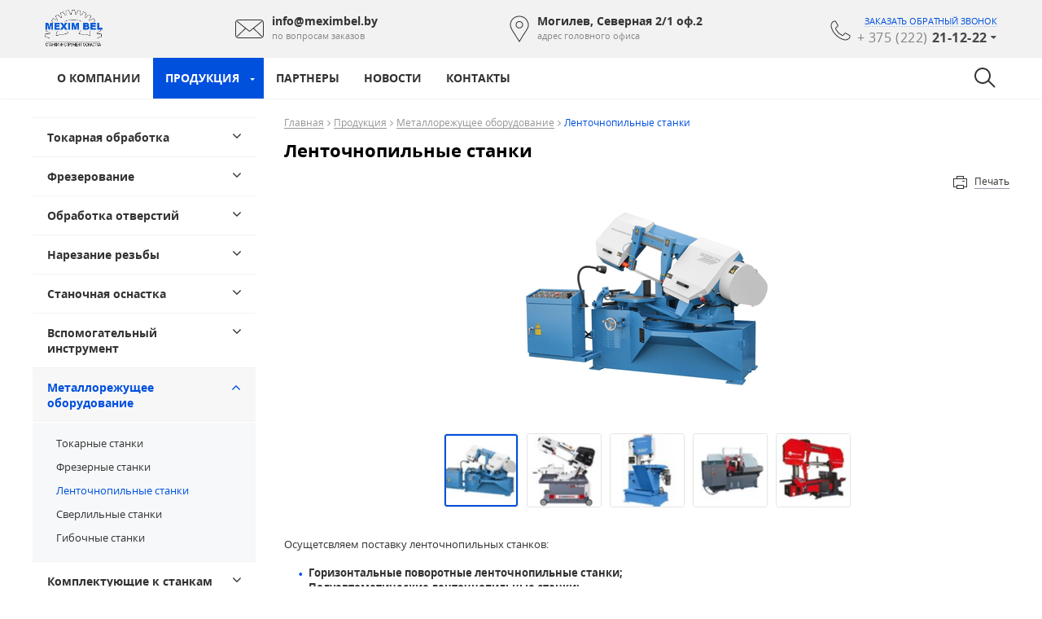

--- FILE ---
content_type: text/html; charset=UTF-8
request_url: http://meximbel.by/production/metallorezushchee-oborudovanie/lentochnopilnye-stanki.html
body_size: 23374
content:
<!DOCTYPE html>
<html lang="ru">

	<head>
		


<!--meta-->
<meta charset="UTF-8"/>
<title>Ленточнопильные станки</title>
<meta name="description" content=""/>
<meta name="viewport" content="width=device-width, initial-scale=1.0, maximum-scale=1.0, user-scalable=no">
<meta http-equiv="X-UA-Compatible" content="IE=edge"/>
<meta name="format-detection" content="telephone=no">
<meta name="format-detection" content="address=no">
<base href="http://meximbel.by/">
<link rel="shortcut icon" href="favicon.png" />

<!--css-->
<link rel="stylesheet" href="assets/templates/market/libs/uikit-2.26.2/css/uikit.min.css"/>
<link rel="stylesheet" href="assets/templates/market/libs/uikit-2.26.2/css/components/tooltip.css"/>
<link rel="stylesheet" href="assets/templates/market/libs/uikit-2.26.2/css/components/slidenav.css"/>
<link rel="stylesheet" href="assets/templates/market/libs/jquery.bxslider/jquery.bxslider.css"/>
<link rel="stylesheet" href="assets/templates/market/libs/owl.carousel/assets/owl.carousel.css"/>
<link rel="stylesheet" href="assets/templates/market/libs/sweetalert-master/dist/sweetalert.css">
<link rel="stylesheet" href="assets/templates/market/libs/nouislider/nouislider.css">


<!--<link rel="stylesheet" href="assets/templates/market/css/style.css"/>-->
<link rel="stylesheet" href="assets/templates/market/css/slick.css"/>
<link rel="stylesheet" href="assets/templates/market/css/slick-theme.css"/>
<link rel="stylesheet" href="assets/templates/market/libs/fancybox/jquery.fancybox.css">
<link rel="stylesheet" href="assets/templates/market/libs/datepicker/datepicker.css">
<link rel="stylesheet" href="assets/templates/market/libs/mCustomScrollbar/jquery.mCustomScrollbar.min.css">
<link rel="stylesheet" href="assets/templates/market/libs/jscrollpane/jquery.jscrollpane.css">
<link rel="stylesheet" href="assets/templates/market/libs/select2/select2.min.css">
<!-- <link rel="stylesheet" href="assets/templates/market/libs/formValidator/jquery.formvalidator.css"> -->


<link rel="stylesheet" href="assets/templates/market/css/style-compile.css?641c5ec17698d94a49038c489291eb493f7a97b647f4c9738fa6c27c3357a5f91576487510">





<!--js-->
<!-- <script src="https://ajax.googleapis.com/ajax/libs/jquery/1.12.0/jquery.min.js"></script> -->
<script src="https://ajax.googleapis.com/ajax/libs/jquery/1.9.0/jquery.min.js"></script>
<!-- <script src="https://code.jquery.com/jquery-3.0.0.js"></script>
<script src="https://cdnjs.cloudflare.com/ajax/libs/jquery-migrate/3.1.0/jquery-migrate.min.js"></script> -->

<script src="assets/templates/market/libs/uikit-2.26.2/js/uikit.min.js" defer></script>
<script src="assets/templates/market/libs/uikit-2.26.2/js/components/tooltip.min.js" defer></script>
<script src="assets/templates/market/libs/uikit-2.26.2/js/components/lightbox.min.js" defer></script>
<script src="assets/templates/market/libs/uikit-2.26.2/js/components/sticky.min.js" defer></script>
<script src="assets/templates/market/libs/flexMenu-master/modernizr.custom.js" defer></script>
<script src="assets/templates/market/libs/flexMenu-master/flexmenu.1.4.min.js" defer></script>
<script src="assets/templates/market/libs/jquery.bxslider/jquery.bxslider.min.js" defer></script>
<script src="assets/templates/market/libs/owl.carousel/owl.carousel.min.js" defer></script>
<script src="assets/templates/market/libs/sweetalert-master/dist/sweetalert.min.js" defer></script>
<script src="assets/templates/market/libs/jquery.spinner.min.js" defer></script> 
<script src="assets/templates/market/libs/slick.min.js" defer></script> 
<script src="assets/templates/market/libs/fancybox/jquery.fancybox.pack.js" defer></script> 
<script src="assets/templates/market/libs/datepicker/datepicker.js" defer></script> 
<script src="assets/templates/market/libs/mCustomScrollbar/jquery.mCustomScrollbar.concat.min.js" defer></script>
<script src="assets/templates/market/libs/timer/jquery.time-to.js" defer></script> 
<script src="assets/templates/market/libs/select2/select2.full.min.js" defer></script> 
<script src="assets/templates/market/libs/jscrollpane/jquery.jscrollpane.min.js" defer></script> 
<script src="assets/templates/market/libs/nouislider/nouislider.js" defer></script> 
<script src="assets/templates/market/libs/formValidator/jquery.formvalidator.js" defer></script>
<script src="assets/templates/market/libs/farbtastic.js" defer></script>
<script src="assets/templates/market/libs/inputmask-multi/jquery.inputmask.bundle.min.js" defer></script>
<script src="assets/templates/market/libs/inputmask-multi/jquery.inputmask-multi.min.js" defer></script>
<script src="assets/templates/market/libs/jquery.form.min.js" defer></script>

<script src="assets/templates/market/js/common.js" defer></script>
<script src="assets/templates/market/js/custom.js" defer></script>
<script src="assets/templates/market/js/ajax.js"defer></script>
<script src="assets/templates/market/js/forms.js" defer></script>
<script src="assets/templates/market/js/customer-settings.js" defer></script>

<link rel="stylesheet" href="/assets/snippets/star_rating/assets/css/styles.min.css"/>
<script src="/assets/snippets/star_rating/assets/js/scripts.min.js"></script>
	</head>

	<body>
		<header class="header ">
			<div class="header-top-var-1_3">
	


	<div class="center-bar">
		<div class="flex-center-bar container">
			<div class="logo"><a href="/"><img class="svg" id="header-logo" src="assets/images/meximbel-1.png" alt="Логотип компании"/></a></div>
<div class="slogan">
	
</div>
			<div class="email flex-block">
	<img src="assets/templates/market/img/update/header-mail.svg" alt=""/>
	<p>info@meximbel.by <span>по вопросам заказов</span></p>
</div>
<div class="address flex-block">
	<img src="assets/templates/market/img/update/header-location.svg" alt=""/>
	<p>Могилев, Северная 2/1 оф.2 <span>адрес головного офиса</span></p>
</div>
			<div class="phone flex-block">
				<img src="assets/templates/market/img/update/phone-header-2.svg" alt=""/>

				<div>

					<p><a href="#callback" data-uk-modal >заказать обратный звонок</a></p>

					<div class="header-phone-wrap">
						<div class="header__phone">+ 375 (222) <span>21-12-22</span></div>
						<div class="header-phones"><div class="header-phones__el">
	<div class="header-phones__img">
		<img src="assets/templates/market/img/sprite/ico-velcom.png" alt="(Velcom)">
	</div>
	<a class="header-phones__phone" href="tel:+375293031030">+375 (29) 303-10-30 <span>(Velcom)</span></a>
</div><div class="header-phones__el">
	<div class="header-phones__img">
		<img src="assets/templates/market/img/sprite/ico-mts.png" alt="(МТС)">
	</div>
	<a class="header-phones__phone" href="tel:+375297499995">+375 (29) 749-99-95 <span>(МТС)</span></a>
</div><div class="header-phones__el">
	<div class="header-phones__img">
		<img src="assets/templates/market/img/sprite/ico-phone.png" alt="(Городской)">
	</div>
	<a class="header-phones__phone" href="tel:+375222403800">+375 (222) 40-38-00 <span>(Городской)</span></a>
</div></div>
					</div>

				</div>
			</div>
			<div class="mobile-button-center-bar">
	<a href="info@meximbel.by" class="email"></a>
	<a href="+375222211222" class="phone"></a>
</div>
		</div>
	</div>

	
	
<div class="header-variable-2 header-scroll active">
	<div class="container">
		<div class="header-top-left-block">
			<div class="logo "><a href="/">
	
	<img class="svg" id="scroll-logo" src="assets/images/meximbel-1.png" alt="Логотип компании"/>
	
	</a></div>

			<nav class="desktop-menu header-variable-2__nav">
				<ul class="menu  flex"><li class="level1 ">
	<a href="about.html" title="О компании">О компании</a>
	
</li><li class="level1 ">
	<a href="production.html" title="Продукция">Продукция</a>
	<ul class="menu-sub"><li class="first level21 odd"><a href="/production/tokarnaja-obrabotka.html">Токарная обработка</a></li><li class="level21 even"><a href="/production/frezerovanie.html">Фрезерование</a></li><li class="level21 odd"><a href="/production/obrabotka-otverstij.html">Обработка отверстий</a></li><li class="level21 even"><a href="/production/narezanie-rezby.html">Нарезание резьбы</a></li><li class="level21 odd"><a href="/production/stanochnaya-osnastka.html">Станочная оснастка</a></li><li class="level21 even"><a href="/production/vspomogatelniy-instrument.html">Вспомогательный инструмент</a></li><li class="level21 active odd"><a href="/production/metallorezushchee-oborudovanie.html">Металлорежущее оборудование</a></li><li class="last level21 even"><a href="/production/komplektujuschie-k-stankam.html">Комплектующие к станкам</a></li></ul>
</li><li class="level1 ">
	<a href="proizvoditeli.html" title="Партнеры">Партнеры</a>
	
</li><li class="level1 ">
	<a href="news.html" title="Новости">Новости</a>
	
</li><li class="level1 ">
	<a href="contacts.html" title="Контакты">Контакты</a>
	
</li></ul>
			</nav>
		</div>
		<div class="header-top-right-block">
			<div class="header-scroll__search-btn"></div>
			
			<div class="header-basket">
				<div class="header-basket__count"></div>
				<a href='basket.html' >&nbsp;</a>
			</div>
			
		</div>


	</div>
</div>

	

	<div class="container">
		<div class="wrap-menu">

	<div class='mobile-menu__callback'>
		<img src="assets/templates/market/img/update/callback-mobile.svg" alt="">

		<div class="mobile-menu__callback-hidden-wrap">
			<div class="mobile-menu__callback-hidden">
				<a href="#callback" data-uk-modal="" class="mobile-menu__callback-link view-more">Обратная связь</a>
			</div>
		</div>
	</div>

	<div class="mobile-menu__header-logo">
		<a href="/"><img class="svg" src="assets/images/meximbel-1.png" alt="Логотип компании"/></a>
	</div>

	<nav class="desktop-menu uk-hidden-small">
		<ul class="menu  flex" id="menu-flex"><li class="level1 ">
	<a href="about.html" title="О компании">О компании</a>
	
</li><li class="level1 ">
	<a href="production.html" title="Продукция">Продукция</a>
	<ul class="menu-sub"><li class="first level21 odd"><a href="/production/tokarnaja-obrabotka.html">Токарная обработка</a></li><li class="level21 even"><a href="/production/frezerovanie.html">Фрезерование</a></li><li class="level21 odd"><a href="/production/obrabotka-otverstij.html">Обработка отверстий</a></li><li class="level21 even"><a href="/production/narezanie-rezby.html">Нарезание резьбы</a></li><li class="level21 odd"><a href="/production/stanochnaya-osnastka.html">Станочная оснастка</a></li><li class="level21 even"><a href="/production/vspomogatelniy-instrument.html">Вспомогательный инструмент</a></li><li class="level21 active odd"><a href="/production/metallorezushchee-oborudovanie.html">Металлорежущее оборудование</a></li><li class="last level21 even"><a href="/production/komplektujuschie-k-stankam.html">Комплектующие к станкам</a></li></ul>
</li><li class="level1 ">
	<a href="proizvoditeli.html" title="Партнеры">Партнеры</a>
	
</li><li class="level1 ">
	<a href="news.html" title="Новости">Новости</a>
	
</li><li class="level1 ">
	<a href="contacts.html" title="Контакты">Контакты</a>
	
</li></ul>
	</nav>
	<nav class="mobile-menu uk-visible-small">
		<span class="button-mobile-menu"><span class="button-mobile-menu-inner"></span></span>

		<div class="mobile-menu-inner">
			<form action="search_result.html" method="GET" class="mobile-menu__search">
				<input type="text" class="mobile-menu__search-input" placeholder="Поиск..." name="s">
				<input type="submit"  class="mobile-menu__search-submit" value="">
			</form>	
			
			
			<ul ><li  class="first level1 odd"><a href="/" title="Главная">Главная</a></li><li>
	<div class="open-div-mobile"> <a href="/about.html" title="О компании">О компании</a>
	<span class="mob-button"><i class="uk-icon-angle-down"></i></span></div>
	<ul  class="menu-sub"><li  class="first last level2 odd"><a href="/about/akcii.html" title="Акции">Акции</a></li></ul>
</li><li>
	<div class="open-div-mobile"> <a href="/production.html" title="Продукция">Продукция</a>
	<span class="mob-button"><i class="uk-icon-angle-down"></i></span></div>
	<ul  class="menu-sub"><li>
	<div class="open-div-mobile"> <a href="/production/tokarnaja-obrabotka.html" title="Токарная обработка">Токарная обработка</a>
	<span class="mob-button"><i class="uk-icon-angle-down"></i></span></div>
	<ul  class="menu-sub"><li  class="first level3 odd"><a href="/production/tokarnaja-obrabotka/instrument-proizvodstva-nikko-tools.html" title="Инструмент производства NIKKO TOOLS">Инструмент производства NIKKO TOOLS</a></li><li  class="level3 even"><a href="/production/tokarnaja-obrabotka/tokarnye-derjavki-proizvodstva-akko.html" title="Токарные державки производства AKKO">Токарные державки производства AKKO</a></li><li  class="last level3 odd"><a href="/production/tokarnaja-obrabotka/metalloreguschiy-instrument-pafana.html" title="Металлорежущий инструмент PAFANA">Металлорежущий инструмент PAFANA</a></li></ul>
</li><li>
	<div class="open-div-mobile"> <a href="/production/frezerovanie.html" title="Фрезерование">Фрезерование</a>
	<span class="mob-button"><i class="uk-icon-angle-down"></i></span></div>
	<ul  class="menu-sub"><li  class="first level3 odd"><a href="/production/frezerovanie/frezy-iz-tverdogog-splava.html" title="Фрезы из твердого сплава">Фрезы из твердого сплава</a></li><li  class="level3 even"><a href="/production/frezerovanie/frezy-iz-bystrorezuschei-stali.html" title="Фрезы из быстрорежущей стали">Фрезы из быстрорежущей стали</a></li><li  class="last level3 odd"><a href="/production/frezerovanie/torcevye-frezy-sboryi-instrument.html" title="Торцевые фрезы, сборный инструмент">Торцевые фрезы, сборный инструмент</a></li></ul>
</li><li>
	<div class="open-div-mobile"> <a href="/production/obrabotka-otverstij.html" title="Обработка отверстий">Обработка отверстий</a>
	<span class="mob-button"><i class="uk-icon-angle-down"></i></span></div>
	<ul  class="menu-sub"><li  class="first level3 odd"><a href="/production/obrabotka-otverstij/sverla-osawa.html" title="Сверла OSAWA">Сверла OSAWA</a></li><li  class="last level3 even"><a href="/production/obrabotka-otverstij/sverla-wiertla-baildon.html" title="Сверла Wiertła Baildon">Сверла Wiertła Baildon</a></li></ul>
</li><li>
	<div class="open-div-mobile"> <a href="/production/narezanie-rezby.html" title="Нарезание резьбы">Нарезание резьбы</a>
	<span class="mob-button"><i class="uk-icon-angle-down"></i></span></div>
	<ul  class="menu-sub"><li  class="first level3 odd"><a href="/production/narezanie-rezby/metchiki-i-plashki-proizvodstva-yamawa.html" title="Метчики и плашки производства YAMAWA">Метчики и плашки производства YAMAWA</a></li><li  class="level3 even"><a href="/production/narezanie-rezby/metchiki-i-plashki-proizvodstva-fanar.html" title="Метчики и плашки производства FANAR">Метчики и плашки производства FANAR</a></li><li  class="last level3 odd"><a href="/production/narezanie-rezby/plastiny-dlja-narezanija-rezby.html" title="Пластины для нарезания резьбы">Пластины для нарезания резьбы</a></li></ul>
</li><li>
	<div class="open-div-mobile"> <a href="/production/stanochnaya-osnastka.html" title="Станочная оснастка">Станочная оснастка</a>
	<span class="mob-button"><i class="uk-icon-angle-down"></i></span></div>
	<ul  class="menu-sub"><li  class="first level3 odd"><a href="/production/stanochnaya-osnastka/tokarnye-patrony-i-osnastka-bison.html" title="Токарные патроны и оснастка BISON">Токарные патроны и оснастка BISON</a></li><li  class="level3 even"><a href="/production/stanochnaya-osnastka/opravki-cangi-fatpol-tools.html" title="Оправки, цанги FATPOL TOOLS">Оправки, цанги FATPOL TOOLS</a></li><li  class="level3 odd"><a href="/production/stanochnaya-osnastka/stanochnaya-osnastka-haimer.html" title="Станочная оснастка HAIMER">Станочная оснастка HAIMER</a></li><li  class="last level3 even"><a href="/production/stanochnaya-osnastka/privodnye-bloki-nova-grup.html" title="Приводные блоки NOVA GRUP">Приводные блоки NOVA GRUP</a></li></ul>
</li><li>
	<div class="open-div-mobile"> <a href="/production/vspomogatelniy-instrument.html" title="Вспомогательный инструмент">Вспомогательный инструмент</a>
	<span class="mob-button"><i class="uk-icon-angle-down"></i></span></div>
	<ul  class="menu-sub"><li  class="first last level3 odd"><a href="/production/vspomogatelniy-instrument/zazhimy-bystroy-fiksatsii.html" title="Зажимы быстрой фиксации">Зажимы быстрой фиксации</a></li></ul>
</li><li>
	<div class="open-div-mobile"> <a href="/production/metallorezushchee-oborudovanie.html" title="Металлорежущее оборудование">Металлорежущее оборудование</a>
	<span class="mob-button"><i class="uk-icon-angle-down"></i></span></div>
	<ul  class="menu-sub"><li  class="first level3 odd"><a href="/production/metallorezushchee-oborudovanie/tokarnye-stanki.html" title="Токарные станки">Токарные станки</a></li><li  class="level3 even"><a href="/production/metallorezushchee-oborudovanie/frezernye-stanki.html" title="Фрезерные станки">Фрезерные станки</a></li><li  class="level3 active odd"><a href="/production/metallorezushchee-oborudovanie/lentochnopilnye-stanki.html" title="Ленточнопильные станки">Ленточнопильные станки</a></li><li  class="level3 even"><a href="/production/metallorezushchee-oborudovanie/sverlilnye-stanki.html" title="Сверлильные станки">Сверлильные станки</a></li><li  class="last level3 odd"><a href="/production/metallorezushchee-oborudovanie/gibochnye-stanki.html" title="Гибочные станки">Гибочные станки</a></li></ul>
</li><li>
	<div class="open-div-mobile"> <a href="/production/komplektujuschie-k-stankam.html" title="Комплектующие к станкам">Комплектующие к станкам</a>
	<span class="mob-button"><i class="uk-icon-angle-down"></i></span></div>
	<ul  class="menu-sub"><li  class="first last level3 odd"><a href="/production/komplektujuschie-k-stankam/elektrodvigateli-wamel.html" title="Электродвигатели WAMEL">Электродвигатели WAMEL</a></li></ul>
</li></ul>
</li><li>
	<div class="open-div-mobile"> <a href="/proizvoditeli.html" title="Партнеры">Партнеры</a>
	<span class="mob-button"><i class="uk-icon-angle-down"></i></span></div>
	<ul  class="menu-sub"><li  class="first level2 odd"><a href="/proizvoditeli/nikko-tools.html" title="NIKKO TOOLS">NIKKO TOOLS</a></li><li  class="level2 even"><a href="/proizvoditeli/akko.html" title="AKKO">AKKO</a></li><li  class="level2 odd"><a href="/proizvoditeli/nova-grup.html" title="NOVA GRUP">NOVA GRUP</a></li><li  class="level2 even"><a href="/proizvoditeli/osawa.html" title="OSAWA">OSAWA</a></li><li  class="level2 odd"><a href="/proizvoditeli/bison.html" title="BISON">BISON</a></li><li  class="level2 even"><a href="/proizvoditeli/yamawa.html" title="YAMAWA">YAMAWA</a></li><li  class="level2 odd"><a href="/proizvoditeli/haimer.html" title="HAIMER">HAIMER</a></li><li  class="level2 even"><a href="/proizvoditeli/rais-tools.html" title="RAIS TOOLS">RAIS TOOLS</a></li><li  class="level2 odd"><a href="/proizvoditeli/pafana.html" title="PAFANA">PAFANA</a></li><li  class="level2 even"><a href="/proizvoditeli/dolfamex.html" title="DOLFAMEX">DOLFAMEX</a></li><li  class="level2 odd"><a href="/proizvoditeli/wiertla-baildon.html" title="Wiertła Baildon">Wiertła Baildon</a></li><li  class="level2 even"><a href="/proizvoditeli/wamel.html" title="WAMEL">WAMEL</a></li><li  class="level2 odd"><a href="/proizvoditeli/fatpol-tools.html" title="FATPOL TOOLS">FATPOL TOOLS</a></li><li  class="last level2 even"><a href="/proizvoditeli/tbi.html" title="TBI">TBI</a></li></ul>
</li><li  class="level1 odd"><a href="/news.html" title="Новости">Новости</a></li><li  class="last level1 even"><a href="/contacts.html" title="Контакты">Контакты</a></li></ul>
			
			<div class="social">
	<a href="https://new.vk.com" target="_blank"><img src="assets/cache/images/index/social/1/Facebook-32x32-821.png" data-src_soc_icon_top="assets/cache/images/index/social/1/Facebook_hover-32x32-e8f.png" alt=""/></a><a href="https://new.vk.com" target="_blank"><img src="assets/cache/images/index/social/1/Instagram1-32x32-821.png" data-src_soc_icon_top="assets/cache/images/index/social/1/Instagram_hover1-32x32-e8f.png" alt=""/></a><a href="https://new.vk.com" target="_blank"><img src="assets/cache/images/index/social/1/mail1-32x32-0bd.png" data-src_soc_icon_top="assets/cache/images/index/social/1/mail_hover1-32x32-e8f.png" alt=""/></a><a href="https://new.vk.com" target="_blank"><img src="assets/cache/images/index/social/1/ok1-32x32-0bd.png" data-src_soc_icon_top="assets/cache/images/index/social/1/ok_hover1-32x32-9e1.png" alt=""/></a><a href="https://new.vk.com" target="_blank"><img src="assets/cache/images/index/social/1/twitter1-32x32-440.png" data-src_soc_icon_top="assets/cache/images/index/social/1/twitter_hover1-32x32-9e1.png" alt=""/></a><a href="https://new.vk.com" target="_blank"><img src="assets/cache/images/index/social/1/Vk1-32x32-440.png" data-src_soc_icon_top="assets/cache/images/index/social/1/Vk_hover1-32x32-9e1.png" alt=""/></a><a href="https://new.vk.com" target="_blank"><img src="assets/cache/images/index/social/1/youtube1-32x32-440.png" data-src_soc_icon_top="assets/cache/images/index/social/1/youtube_hover-32x32-9e1.png" alt=""/></a>
</div>

<div class="region">
	<span class="region__text">Ваш регион:</span>
	<span class="region__svg"><svg width="14" height="17" viewBox="0 0 14 17" fill="none" xmlns="http://www.w3.org/2000/svg">
<path d="M6.99246 1.39642e-08C10.8519 1.39642e-08 14 3.04565 14 6.79414C14 7.24806 13.9546 7.70198 13.8638 8.14126C13.8638 8.17054 13.8486 8.19983 13.8486 8.24376C13.0768 11.5969 7.64327 16.6339 7.41624 16.8389C7.29516 16.9561 7.14381 17 6.99246 17C6.84111 17 6.68976 16.9414 6.56868 16.8389C6.34165 16.6193 0.938429 11.5969 0.16654 8.31697C0.16654 8.28768 0.151405 8.2584 0.151405 8.22911C0.0454597 7.76055 5.43594e-05 7.27735 5.43594e-05 6.79414C-0.0150805 3.04565 3.13302 1.39642e-08 6.99246 1.39642e-08ZM1.36221 8.00947C1.36221 8.03876 1.36221 8.02412 1.36221 8.0534C1.93734 10.4841 5.70598 14.3204 6.99246 15.565C8.27894 14.3204 12.0627 10.4841 12.6378 7.99483C12.6378 7.96555 12.6378 7.9509 12.653 7.92162C12.7287 7.54091 12.7741 7.16021 12.7741 6.7795C12.7741 3.70457 10.186 1.18605 7.00759 1.18605C3.82923 1.18605 1.226 3.68992 1.226 6.7795C1.226 7.20413 1.2714 7.61413 1.36221 8.00947Z" fill="#E91A47"/>
<path d="M6.99244 3.82178C8.29406 3.82178 9.33838 4.84676 9.33838 6.09137C9.33838 7.33599 8.27892 8.36097 6.99244 8.36097C5.70596 8.36097 4.64651 7.35063 4.64651 6.09137C4.64651 4.83211 5.69083 3.82178 6.99244 3.82178ZM6.99244 7.17492C7.61298 7.17492 8.11244 6.69172 8.11244 6.09137C8.11244 5.49103 7.61298 5.00782 6.99244 5.00782C6.3719 5.00782 5.87245 5.49103 5.87245 6.09137C5.87245 6.69172 6.3719 7.17492 6.99244 7.17492Z" fill="#E91A47"/>
</svg>
</span>
	<div class="region__content">
		<div class="region__wrap-select">
			<select class="region__select">
				<option value="1">Барановичи</option>
				<option value="2">Минск</option>
				<option value="3">Любань</option>
				<option value="4">Солигорск</option>
				<option value="5">Витебск</option>
			</select>
		</div>
	</div>
</div>

<div class="log-in">
	<div class="log-in__icon">
		<svg width="17" height="17" viewBox="0 0 17 17" fill="none" xmlns="http://www.w3.org/2000/svg">
			<path d="M16.4687 0H9.03124C8.73798 0 8.5 0.23802 8.5 0.531239C8.5 0.824458 8.73802 1.06248 9.03124 1.06248H15.9375V15.9375H9.03124C8.73798 15.9375 8.5 16.1755 8.5 16.4688C8.5 16.762 8.73802 17 9.03124 17H16.4687C16.762 17 17 16.762 17 16.4688V0.531239C17 0.23802 16.762 0 16.4687 0Z" fill="white"/>
			<path d="M8.70881 11.8471C8.50108 12.057 8.50108 12.3964 8.70881 12.6057C8.91653 12.8156 9.25281 12.8156 9.46 12.6057L13.1251 8.88749C13.3296 8.68083 13.3318 8.33497 13.1251 8.12835L9.45947 4.41012C9.25175 4.20027 8.91547 4.2008 8.70828 4.41012C8.50055 4.61943 8.50055 4.95942 8.70828 5.16873L11.4708 7.9711H0.531238C0.238019 7.9711 0 8.21119 0 8.50763C0 8.80408 0.238019 9.04422 0.531238 9.04422H11.4713L8.70881 11.8471Z" fill="white"/>
		</svg>
	</div>
	
	<span class="log-in__text">Войти</span>
</div>



			<div class="mobile-menu__copyrigt">
				2020 &copy; Все права защищены
			</div>
			<div class="mobile-menu__sitemap">
				<img src="assets/templates/market/img/update/mobile-sitemap.svg" alt="Ссылка на карту сайта"> <a href="sitemap.html"><span>Карта сайта</span></a>
			</div>
			<div class="mobile-menu__dev">
				Разработка<br/>сайта <a href="http://webcompany.by/" target="_blank"><img src="assets/templates/market/img/update/webcompany-gray.png" alt=""></a>
			</div>
		</div>
	</nav>
	<div class='search-wrap'>
		<div id="button-search-top"></div>
		
		
	</div>
</div>
	</div>
	<form class="search-panel" id="search-panel-top"  action="search_result.html">
		<div class="container flex-search-panel">
			<div class="flex-search__input">
				<input type="text" placeholder="Поиск..." required pattern='[A-Za-zА-Яа-яЁё-0-9]{3,50}' name='s'/>
				<button type="submit"><img src="assets/templates/market/img/search_icon .svg" alt=""/></button>
			</div>		
			<span class="close">
				<img src="assets/templates/market/img/search-close.svg" alt=""/>
			</span>
		</div>
	</form>				
</div>
		</header>
		<!-- --@ корзина по ховеру под корзиной в header @-- -->
		<div class="basket-under-header" basket_ajax_url="http://meximbel.by/ajax/korzina-poyavlyayushhayasya-pri-navedenii-na-ikonku/izmenenie-korziny-vypadayushhego-menyu.html">
	
</div> 
		
		<div class="container second-page">
			<div class="uk-grid">
				<div class="left-bar uk-width-1-1 uk-width-medium-1-4 uk-hidden-small">
	<nav class="main-menu-left">
		<ul><li  class="first level1 odd">
	<div class="wrap"><a href="/production/tokarnaja-obrabotka.html" title="Токарная обработка">Токарная обработка</a>
		<span class="click-arrow uk-icon-angle-down"></span>
	</div>
	<ul class="dropdown"><li class="first level2 odd"><a href="/production/tokarnaja-obrabotka/instrument-proizvodstva-nikko-tools.html">Инструмент производства NIKKO TOOLS</a></li><li class="level2 even"><a href="/production/tokarnaja-obrabotka/tokarnye-derjavki-proizvodstva-akko.html">Токарные державки производства AKKO</a></li><li class="last level2 odd"><a href="/production/tokarnaja-obrabotka/metalloreguschiy-instrument-pafana.html">Металлорежущий инструмент PAFANA</a></li></ul>
</li><li  class="level1 even">
	<div class="wrap"><a href="/production/frezerovanie.html" title="Фрезерование">Фрезерование</a>
		<span class="click-arrow uk-icon-angle-down"></span>
	</div>
	<ul class="dropdown"><li class="first level2 odd"><a href="/production/frezerovanie/frezy-iz-tverdogog-splava.html">Фрезы из твердого сплава</a></li><li class="level2 even"><a href="/production/frezerovanie/frezy-iz-bystrorezuschei-stali.html">Фрезы из быстрорежущей стали</a></li><li class="last level2 odd"><a href="/production/frezerovanie/torcevye-frezy-sboryi-instrument.html">Торцевые фрезы, сборный инструмент</a></li></ul>
</li><li  class="level1 odd">
	<div class="wrap"><a href="/production/obrabotka-otverstij.html" title="Обработка отверстий">Обработка отверстий</a>
		<span class="click-arrow uk-icon-angle-down"></span>
	</div>
	<ul class="dropdown"><li class="first level2 odd"><a href="/production/obrabotka-otverstij/sverla-osawa.html">Сверла OSAWA</a></li><li class="last level2 even"><a href="/production/obrabotka-otverstij/sverla-wiertla-baildon.html">Сверла Wiertła Baildon</a></li></ul>
</li><li  class="level1 even">
	<div class="wrap"><a href="/production/narezanie-rezby.html" title="Нарезание резьбы">Нарезание резьбы</a>
		<span class="click-arrow uk-icon-angle-down"></span>
	</div>
	<ul class="dropdown"><li class="first level2 odd"><a href="/production/narezanie-rezby/metchiki-i-plashki-proizvodstva-yamawa.html">Метчики и плашки производства YAMAWA</a></li><li class="level2 even"><a href="/production/narezanie-rezby/metchiki-i-plashki-proizvodstva-fanar.html">Метчики и плашки производства FANAR</a></li><li class="last level2 odd"><a href="/production/narezanie-rezby/plastiny-dlja-narezanija-rezby.html">Пластины для нарезания резьбы</a></li></ul>
</li><li  class="level1 odd">
	<div class="wrap"><a href="/production/stanochnaya-osnastka.html" title="Станочная оснастка">Станочная оснастка</a>
		<span class="click-arrow uk-icon-angle-down"></span>
	</div>
	<ul class="dropdown"><li class="first level2 odd"><a href="/production/stanochnaya-osnastka/tokarnye-patrony-i-osnastka-bison.html">Токарные патроны и оснастка BISON</a></li><li class="level2 even"><a href="/production/stanochnaya-osnastka/opravki-cangi-fatpol-tools.html">Оправки, цанги FATPOL TOOLS</a></li><li class="level2 odd"><a href="/production/stanochnaya-osnastka/stanochnaya-osnastka-haimer.html">Станочная оснастка HAIMER</a></li><li class="last level2 even"><a href="/production/stanochnaya-osnastka/privodnye-bloki-nova-grup.html">Приводные блоки NOVA GRUP</a></li></ul>
</li><li  class="level1 even">
	<div class="wrap"><a href="/production/vspomogatelniy-instrument.html" title="Вспомогательный инструмент">Вспомогательный инструмент</a>
		<span class="click-arrow uk-icon-angle-down"></span>
	</div>
	<ul class="dropdown"><li class="first last level2 odd"><a href="/production/vspomogatelniy-instrument/zazhimy-bystroy-fiksatsii.html">Зажимы быстрой фиксации</a></li></ul>
</li><li  class="level1 active odd">
	<div class="wrap"><a href="/production/metallorezushchee-oborudovanie.html" title="Металлорежущее оборудование">Металлорежущее оборудование</a>
		<span class="click-arrow uk-icon-angle-down"></span>
	</div>
	<ul class="dropdown"><li class="first level2 odd"><a href="/production/metallorezushchee-oborudovanie/tokarnye-stanki.html">Токарные станки</a></li><li class="level2 even"><a href="/production/metallorezushchee-oborudovanie/frezernye-stanki.html">Фрезерные станки</a></li><li class="level2 active odd"><a href="/production/metallorezushchee-oborudovanie/lentochnopilnye-stanki.html">Ленточнопильные станки</a></li><li class="level2 even"><a href="/production/metallorezushchee-oborudovanie/sverlilnye-stanki.html">Сверлильные станки</a></li><li class="last level2 odd"><a href="/production/metallorezushchee-oborudovanie/gibochnye-stanki.html">Гибочные станки</a></li></ul>
</li><li  class="last level1 even">
	<div class="wrap"><a href="/production/komplektujuschie-k-stankam.html" title="Комплектующие к станкам">Комплектующие к станкам</a>
		<span class="click-arrow uk-icon-angle-down"></span>
	</div>
	<ul class="dropdown"><li class="first last level2 odd"><a href="/production/komplektujuschie-k-stankam/elektrodvigateli-wamel.html">Электродвигатели WAMEL</a></li></ul>
</li></ul>
	</nav>
	<div><a href="about/akcii.html" target="_blank"><img src="assets/cache/images/nikko_rekplus-action-273x370-1e3.png" alt="Баннер"></a></div>
	<div class="preview-news uk-visible-large">
		<h4>Статьи</h4>
		
		<a href="about/articles.html">Все статьи</a>
	</div>
	<div class="preview-news uk-visible-large">
		<h4>Новости</h4>
		
		<a href="news.html">Все новости</a>
	</div>
</div>
				<div class="primary-block uk-width-1-1 uk-width-medium-3-4">
					<div class="breadcrumb">
	<div class="breadcrumbs-wrap">
		<ul class="uk-breadcrumb"><li><a href="http://meximbel.by/" title="Главная">Главная</a></li><li><a href="http://meximbel.by/production.html" title="Продукция">Продукция</a></li><li><a href="http://meximbel.by/production/metallorezushchee-oborudovanie.html" title="Металлорежущее оборудование">Металлорежущее оборудование</a></li><li><span>Ленточнопильные станки</span></li></ul>
	</div>
</div>
<h1>Ленточнопильные станки</h1>
					
					<div class="projects-card">	
						
						<div class="projects-card-image-wrap">
	<div class="projects-card-slider"><!--  -->
<div class="projects-card-slider-el">
	<a href='assets/images/lentochnopilnyj-stanok-cormak-s-280r-z-ce.jpg'  data-uk-lightbox="{group:'group3'}">
		<img src="assets/cache/images/lentochnopilnyj-stanok-cormak-s-280r-z-ce-498x305-fd2.png" alt="Изображение 1">
		<div class="projects-card__overlay"></div>
	</a>
</div><!--  -->
<div class="projects-card-slider-el">
	<a href='assets/images/lentochnopilnyj-stanok-cormak-bs-712-r.jpg'  data-uk-lightbox="{group:'group3'}">
		<img src="assets/cache/images/lentochnopilnyj-stanok-cormak-bs-712-r-498x305-d80.png" alt="Изображение 1">
		<div class="projects-card__overlay"></div>
	</a>
</div><!--  -->
<div class="projects-card-slider-el">
	<a href='assets/images/vertikalnyj-lentochnopilnyj-stanok-cormak-v-15-33-50-v-25-33-50-v-25-45-50.jpg'  data-uk-lightbox="{group:'group3'}">
		<img src="assets/cache/images/vertikalnyj-lentochnopilnyj-stanok-cormak-v-15-33-50-v-25-33-50-v-25-45-50-498x305-08b.png" alt="Изображение 1">
		<div class="projects-card__overlay"></div>
	</a>
</div><!--  -->
<div class="projects-card-slider-el">
	<a href='assets/images/automatyczna-kolumnowa-przecinarka-tasmowa-cormak-h-300hb.jpg'  data-uk-lightbox="{group:'group3'}">
		<img src="assets/cache/images/automatyczna-kolumnowa-przecinarka-tasmowa-cormak-h-300hb-498x305-7d4.png" alt="Изображение 1">
		<div class="projects-card__overlay"></div>
	</a>
</div><!--  -->
<div class="projects-card-slider-el">
	<a href='assets/images/polautomatyczna-przecinarka-tasmowa-kdg-700x1250-dm.jpg'  data-uk-lightbox="{group:'group3'}">
		<img src="assets/cache/images/polautomatyczna-przecinarka-tasmowa-kdg-700x1250-dm-498x305-211.png" alt="Изображение 1">
		<div class="projects-card__overlay"></div>
	</a>
</div><!--  -->
<div class="projects-card-slider-el">
	<a href='assets/images/avtomaticheskij-kolonnyj-lentochnopilnyj-stanok-cormak-h-500ha-ii.jpg'  data-uk-lightbox="{group:'group3'}">
		<img src="assets/cache/images/avtomaticheskij-kolonnyj-lentochnopilnyj-stanok-cormak-h-500ha-ii-498x305-46f.png" alt="Изображение 1">
		<div class="projects-card__overlay"></div>
	</a>
</div></div>

	<div class="projects-card-slider-pager"><!--  -->
<div class="projects-card-slider-pager-el">
	<img src="assets/cache/images/lentochnopilnyj-stanok-cormak-s-280r-z-ce-91x91-09b.jpeg" alt="Изображение 1 навигационное изображение">
</div><!--  -->
<div class="projects-card-slider-pager-el">
	<img src="assets/cache/images/lentochnopilnyj-stanok-cormak-bs-712-r-91x91-d8f.jpeg" alt="Изображение 1 навигационное изображение">
</div><!--  -->
<div class="projects-card-slider-pager-el">
	<img src="assets/cache/images/vertikalnyj-lentochnopilnyj-stanok-cormak-v-15-33-50-v-25-33-50-v-25-45-50-91x91-a33.jpeg" alt="Изображение 1 навигационное изображение">
</div><!--  -->
<div class="projects-card-slider-pager-el">
	<img src="assets/cache/images/automatyczna-kolumnowa-przecinarka-tasmowa-cormak-h-300hb-91x91-3a4.jpeg" alt="Изображение 1 навигационное изображение">
</div><!--  -->
<div class="projects-card-slider-pager-el">
	<img src="assets/cache/images/polautomatyczna-przecinarka-tasmowa-kdg-700x1250-dm-91x91-25d.jpeg" alt="Изображение 1 навигационное изображение">
</div><!--  -->
<div class="projects-card-slider-pager-el">
	<img src="assets/cache/images/avtomaticheskij-kolonnyj-lentochnopilnyj-stanok-cormak-h-500ha-ii-91x91-a04.jpeg" alt="Изображение 1 навигационное изображение">
</div></div>
</div>

						
						

						<div class="main-first-info__print">
							<span>Печать</span>
						</div>
					</div>	


					
					

									
					
					
					
						<div class="card-description-more">
		

		<div class="card-description-more__txt ">
			<p>Осущетсвляем поставку ленточнопильных станков:</p>
<ul>
<li><strong>Горизонтальные поворотные ленточнопильные станки;</strong></li>
<li><strong>Полуавтоматические ленточнопильные станки;</strong></li>
<li><strong>Автоматические ленточнопильные станки;</strong></li>
<li><strong>Вертикальные&nbsp;ленточнопильные станки;</strong></li>
</ul>
<p>а так же предлагаем <strong>биметаллические ленточные пилы</strong> производства <strong>Pilana</strong> (Чехия).</p>
		</div>
		
	</div>

					
					

					
					

					
					

					
					<div class="card-documents">
	<h4>Документы</h4>
	<div class="card-documents-wrap">
		<div class="card-documents__el">
	<div class="card-documents__el-img"></div>
	<div class="card-documents__el-inner">
		<a href="assets/files/cormak_katalog_band_saws.pdf" download>
			КАТАЛОГ Ленточнопильные станки
		</a>
		<div class="card-documents__el-file-size">
			Размер <span>6,72 МБ</span>
		</div>
	</div>
</div>
	</div>
</div>


					
					

					
					

					
					

					
					

					
					

					
					

					
					

					
					


					
					

					
					


					
					<div class="style-txt">
	<p>Вся информация по стоимости и характеристикам станков предоставляется по запросу.</p>
</div>					

					
					

					
					


					
					


					<div class="catalog-back">
						
						<a href="production/metallorezushchee-oborudovanie.html" class="back-catalog">
	<svg id="back-catalog__svg" xmlns="http://www.w3.org/2000/svg" viewBox="0 0 35 35">
		<circle class="back-catalog__svg-cls-1" cx="17.5" cy="17.5" r="16.5" />
		<polyline class="back-catalog__svg-cls-2" points="20.25 23 14.75 17.5 20.25 12" />
	</svg>

	К общему списку
</a>

						
						<div class="main-first-info__share">
	Поделиться
	<div class="main-first-info__share-btn">
		<div class="ya-share2" data-services="vkontakte,facebook,odnoklassniki,moimir,gplus,twitter,linkedin,viber,whatsapp,skype,telegram"></div>
	</div>
</div>
					</div>
				</div>
			</div>
		</div>

			
			

		<footer class="footer footer-var-4">
			<div class="footer-4__top container">
	<div class="footer-logo">
	<a href="/"><img class="svg" id="footer-logo" src="assets/images/meximbel-1.png" alt="Логотип компании"/></a>
</div>

	<div class="footer-4-contacts">
		<div class="footer-4__phones">
			<svg class="ooter-3__top-ico" width="14" height="14" viewBox="0 0 14 14" version="1.1" xmlns="http://www.w3.org/2000/svg" xmlns:xlink="http://www.w3.org/1999/xlink">
				<g id="Canvas__footer-3__phones" transform="translate(-20348 60)">
					<g id="Vector__footer-3__phones">
						<use xlink:href="#path0_fill__footer-3__phones" transform="translate(20348 -60)"/>
					</g>
				</g>
				<defs>
					<path id="path0_fill__footer-3__phones" d="M 13.9933 11.0487C 14.023 11.2761 13.9537 11.4739 13.7858 11.6419L 11.8147 13.5995C 11.7257 13.6983 11.6097 13.7825 11.4664 13.8516C 11.3231 13.9208 11.1824 13.9653 11.0441 13.9851C 11.0342 13.9851 11.0045 13.9876 10.9551 13.9926C 10.9057 13.9975 10.8415 14 10.7625 14C 10.5747 14 10.2708 13.9679 9.85091 13.9036C 9.43098 13.8393 8.91722 13.6811 8.30961 13.429C 7.70186 13.1769 7.01272 12.7987 6.24206 12.2945C 5.4714 11.7903 4.65129 11.0982 3.7818 10.2182C 3.09017 9.536 2.51709 8.88346 2.06259 8.2606C 1.60808 7.6377 1.2425 7.06178 0.965848 6.53283C 0.689168 6.00387 0.481677 5.52435 0.343349 5.09427C 0.205021 4.66419 0.111156 4.29342 0.0617534 3.98198C 0.0123507 3.67054 -0.00741041 3.42584 0.00247014 3.24788C 0.0123507 3.06991 0.017291 2.97104 0.017291 2.95127C 0.0370521 2.81285 0.0815145 2.67196 0.150678 2.5286C 0.219842 2.38524 0.303827 2.26906 0.402632 2.18008L 2.3738 0.207627C 2.51213 0.0692089 2.67022 -1.55994e-10 2.84807 -1.55994e-10C 2.97652 -1.55994e-10 3.09014 0.0370762 3.18895 0.111229C 3.28775 0.185381 3.37174 0.276836 3.4409 0.385593L 5.02673 3.39618C 5.11565 3.55437 5.14036 3.72739 5.10083 3.91525C 5.06131 4.1031 4.97733 4.26129 4.84888 4.38982L 4.12266 5.11652C 4.1029 5.13629 4.08561 5.16842 4.07079 5.21291C 4.05597 5.25741 4.04855 5.29448 4.04855 5.32414C 4.08808 5.53177 4.177 5.76906 4.31533 6.03601C 4.4339 6.27329 4.61669 6.56249 4.8637 6.90359C 5.11071 7.24469 5.46147 7.63767 5.91598 8.08259C 6.3606 8.53744 6.75583 8.89085 7.10164 9.14302C 7.44739 9.39504 7.73649 9.58049 7.96869 9.69914C 8.20088 9.81778 8.37873 9.88946 8.50221 9.91411L 8.68742 9.95121C 8.70718 9.95121 8.73937 9.94377 8.78378 9.92896C 8.82825 9.91411 8.86036 9.89683 8.88014 9.87703L 9.72491 9.01686C 9.90285 8.85869 10.1102 8.7796 10.3474 8.7796C 10.5154 8.7796 10.6487 8.80923 10.7475 8.86858L 10.7623 8.86858L 13.6227 10.5593C 13.8303 10.6879 13.9538 10.851 13.9933 11.0487Z"/>
				</defs>
			</svg>

			<div><a href="tel:assets/templates/market/img/sprite/ico-velcom.png">+375 (29) 303-10-30</a></div><div><a href="tel:assets/templates/market/img/sprite/ico-mts.png">+375 (29) 749-99-95</a></div>
		</div>
		<div class="footer-4__mail">
			<svg class="ooter-3__top-ico" width="17" height="12" viewBox="0 0 17 12" version="1.1" xmlns="http://www.w3.org/2000/svg" xmlns:xlink="http://www.w3.org/1999/xlink">
				<g id="Canvas__footer-3__mail" transform="translate(-20346 12)">
					<g id="close-envelope__footer-3__mail">
						<g id="Group__footer-3__mail">
							<g id="Group__footer-3__mail2">
								<g id="Vector__footer-3__mail">
									<use xlink:href="#path0_fill__footer-3__mail" transform="translate(20346.4 -5.41919)"/>
								</g>
								<g id="Vector">
									<use xlink:href="#path1_fill__footer-3__mail" transform="translate(20346.4 -12)"/>
								</g>
								<g id="Vector">
									<use xlink:href="#path2_fill__footer-3__mail" transform="translate(20346 -10.9464)"/>
								</g>
								<g id="Vector">
									<use xlink:href="#path3_fill__footer-3__mail" transform="translate(20357.1 -10.95)" />
								</g>
							</g>
						</g>
					</g>
				</g>
				<defs>
					<path id="path0_fill__footer-3__mail" d="M 8.11592 1.8192L 6.01287 2.47192e-07L 1.76592e-08 5.09399C 0.218562 5.29439 0.51362 5.41919 0.839034 5.41919L 15.3928 5.41919C 15.717 5.41919 16.0109 5.29439 16.2282 5.09399L 10.219 2.47192e-07L 8.11592 1.8192Z"/>
					<path id="path1_fill__footer-3__mail" d="M 16.2294 0.3252C 16.0109 0.1236 15.717 0 15.3904 0L 0.836605 0C 0.512406 0 0.218562 0.1248 -1.36063e-08 0.3276L 8.11349 7.19999L 16.2294 0.3252Z"/>
					<path id="path2_fill__footer-3__mail" d="M 0 2.5177e-08L 0 9.96959L 5.86838 5.04119L 0 2.5177e-08Z"/>
					<path id="path3_fill__footer-3__mail" d="M -2.22332e-07 5.04479L 5.86838 9.97319L 5.86838 0L -2.22332e-07 5.04479Z"/>
				</defs>
			</svg>

			<div><a href="mailto:info@meximbel.by">info@meximbel.by</a></div>
		</div>

	</div>

	<div class="footer-4-location">
		<svg class="ooter-3__top-ico" width="10" height="14" viewBox="0 0 10 14" version="1.1" xmlns="http://www.w3.org/2000/svg" xmlns:xlink="http://www.w3.org/1999/xlink">
			<g id="Canvas__footer-3-location" transform="translate(-20651 60)">
				<g id="FacebookPlaces__footer-3-location">
					<use xlink:href="#path0_fill__footer-3-location" transform="translate(20651 -60)"/>
				</g>
			</g>
			<defs>
				<path id="path0_fill__footer-3-location" d="M 9.76376 3.48447C 9.71209 3.2977 9.60716 3.09869 9.52954 2.92445C 8.60069 0.771555 6.57118 0 4.93245 0C 2.73872 0 0.322575 1.41871 -4.11978e-08 4.34299L -4.11978e-08 4.94044C -4.11978e-08 4.96537 0.00890976 5.18935 0.0215657 5.30138C 0.202394 6.69503 1.34261 8.17616 2.19417 9.56981C 3.11033 11.063 4.06098 12.5318 5.00282 14C 5.58357 13.0419 6.16224 12.0711 6.72977 11.1378C 6.88444 10.8639 7.06398 10.5902 7.21883 10.3287C 7.32203 10.1547 7.51919 9.98058 7.60927 9.81861C 8.52539 8.20093 10 6.57075 10 4.96534L 10 4.30582C 10 4.13178 9.77634 3.522 9.76376 3.48447ZM 4.97261 6.48365C 4.32777 6.48365 3.62193 6.17267 3.27354 5.31385C 3.22163 5.17714 3.22582 4.90317 3.22582 4.87808L 3.22582 4.4923C 3.22582 3.39746 4.1897 2.89958 5.02823 2.89958C 6.06055 2.89958 6.85896 3.69614 6.85896 4.69176C 6.85896 5.68736 6.00493 6.48365 4.97261 6.48365Z"/>
			</defs>
		</svg>
		<div>
			Республика Беларусь, Могилев, ул. Северная 2/1, оф. 2
		</div>
	</div>

	<div class="footer-4__top-info">
		<div class="footer-4__top-icons">
			<div class="social">
	<a href="https://new.vk.com" target="_blank"><img src="assets/cache/images/index/social/1/Facebook-32x32-821.png" data-src_soc_icon_bottom="assets/cache/images/index/social/1/Facebook_hover-20x20-8ca.png" alt=""/></a><a href="https://new.vk.com" target="_blank"><img src="assets/cache/images/index/social/1/Instagram1-32x32-821.png" data-src_soc_icon_bottom="assets/cache/images/index/social/1/Instagram_hover1-20x20-8ca.png" alt=""/></a><a href="https://new.vk.com" target="_blank"><img src="assets/cache/images/index/social/1/mail1-32x32-0bd.png" data-src_soc_icon_bottom="assets/cache/images/index/social/1/mail_hover1-20x20-8ca.png" alt=""/></a><a href="https://new.vk.com" target="_blank"><img src="assets/cache/images/index/social/1/ok1-32x32-0bd.png" data-src_soc_icon_bottom="assets/cache/images/index/social/1/ok_hover1-20x20-e1d.png" alt=""/></a><a href="https://new.vk.com" target="_blank"><img src="assets/cache/images/index/social/1/twitter1-32x32-440.png" data-src_soc_icon_bottom="assets/cache/images/index/social/1/twitter_hover1-20x20-e1d.png" alt=""/></a><a href="https://new.vk.com" target="_blank"><img src="assets/cache/images/index/social/1/Vk1-32x32-440.png" data-src_soc_icon_bottom="assets/cache/images/index/social/1/Vk_hover1-20x20-e1d.png" alt=""/></a><a href="https://new.vk.com" target="_blank"><img src="assets/cache/images/index/social/1/youtube1-32x32-440.png" data-src_soc_icon_bottom="assets/cache/images/index/social/1/youtube_hover-20x20-e1d.png" alt=""/></a>
</div>
		</div>

		<div class="footer-4__top-company-info">
			СООО «МексимБел», юр.адрес: 212001, Могилев, <br>
							ул. Северная, 2/1, оф. 2. Зарегистрирована в торговом реестре <br>
							с 23 июня 2016г. УНП 812003261. Регистрация №812003261, <br>
							16.11.2012, СЭЗ "Могилев".
		</div>
	</div>
</div>
<div class="webcompany">
	<div class="container">
		<div>&copy;2020 Все права защищенны</div>
		<div class="develop"><a href="https://webcompany.by/uslugi/razrabotka-sajtov">Разработка сайтов в Минске:</a><svg width="210" height="92" viewBox="0 0 210 92" version="1.1" xmlns="http://www.w3.org/2000/svg" xmlns:xlink="http://www.w3.org/1999/xlink">
					<g id="Canvas__webcompany-logo">
						<g id="logo__webcompany-logo">
							<g id="Vector__webcompany-logo">
								<path d="M 60.3218 51.3964L 43.5489 51.3964L 35.878 23.9337L 28.2345 51.3964L 11.4273 51.3964L -4.19907e-07 -1.25714e-06L 16.9311 -1.25714e-06L 21.3273 23.2266L 27.7598 -1.25714e-06L 43.9686 -1.25714e-06L 50.4149 23.2128L 54.818 -1.25714e-06L 71.6803 -1.25714e-06L 60.3218 51.3964ZM 45.4064 48.9522L 58.361 48.9522L 68.6325 2.45791L 56.8337 2.45791L 50.8552 33.9851L 42.1041 2.45791L 29.6243 2.45791L 20.8801 34.04L 14.9084 2.45791L 3.05462 2.45791L 13.4224 48.966L 26.377 48.966L 35.8711 14.8161L 45.4064 48.9522Z" transform="translate(0 9.41327)" />
							</g>
							<g id="Vector_2__webcompany-logo">
								<path d="M 43.8035 51.3964L -2.51944e-06 51.3964L -2.51944e-06 -1.25714e-06L 43.0673 -1.25714e-06L 43.0673 12.8937L 17.6122 12.8937L 17.6122 18.249L 41.2029 18.249L 41.2029 30.6758L 17.6397 30.6758L 17.6397 37.8848L 43.7828 37.8848L 43.8035 51.3964ZM 2.44233 48.9522L 41.3543 48.9522L 41.3543 40.3084L 15.2112 40.3084L 15.2112 28.2179L 38.8087 28.2179L 38.8087 20.6657L 15.1905 20.6657L 15.1905 10.4495L 40.6456 10.4495L 40.6456 2.45791L 2.44919 2.45791L 2.44233 48.9522Z" transform="translate(76.5039 9.41327)" />
							</g>
							<g id="Vector_3__webcompany-logo">
								<path d="M 14.7502 5.06384L 10.6223 5.8122C 10.5393 5.09857 10.2024 4.43837 9.67295 3.95161C 9.13012 3.51813 8.44803 3.29611 7.75349 3.32683C 7.2817 3.30683 6.81147 3.39337 6.37786 3.58001C 5.94426 3.76665 5.55847 4.04856 5.24926 4.40473C 4.62549 5.12334 4.31361 6.32941 4.31361 8.02294C 4.31361 9.89956 4.63008 11.2269 5.26302 12.005C 5.56731 12.3831 5.95596 12.6849 6.39793 12.8863C 6.83991 13.0878 7.32297 13.1833 7.80853 13.1653C 8.52339 13.1914 9.22157 12.946 9.76238 12.4788C 10.3627 11.8363 10.7391 11.0176 10.8356 10.1444L 14.9635 10.831C 14.6649 12.4988 13.7941 14.0111 12.5005 15.1083C 11.0868 16.1356 9.36235 16.647 7.6159 16.557C 6.58782 16.6052 5.56121 16.4349 4.60407 16.0573C 3.64693 15.6797 2.7811 15.1035 2.06393 14.3668C 0.687981 12.9067 4.61898e-06 10.8836 4.61898e-06 8.29758C 4.61898e-06 5.71151 0.687981 3.67698 2.06393 2.194C 2.79296 1.45623 3.66986 0.880382 4.63727 0.504148C 5.60468 0.127915 6.64079 -0.0402311 7.67781 0.01071C 9.30769 -0.0754441 10.9226 0.359918 12.2873 1.25339C 13.5149 2.21038 14.3828 3.55307 14.7502 5.06384Z" transform="translate(7.78809 64.4785)" />
							</g>
							<g id="Vector_4__webcompany-logo">
								<path d="M 0.00314048 8.05146C 0.00906331 6.64156 0.36353 5.2549 1.0351 4.01446C 1.68708 2.75023 2.70612 1.71173 3.959 1.03475C 5.25447 0.34001 6.70576 -0.0143894 8.1763 0.00489892C 9.26836 -0.0335116 10.3566 0.154062 11.3724 0.555799C 12.3883 0.957536 13.3099 1.56475 14.0791 2.33923C 14.841 3.11674 15.4373 4.04006 15.8322 5.0536C 16.2271 6.06714 16.4124 7.14995 16.377 8.23684C 16.4107 9.33413 16.2222 10.4269 15.8226 11.4498C 15.423 12.4726 14.8207 13.4044 14.0516 14.1894C 13.2936 14.9653 12.3825 15.5758 11.3759 15.9823C 10.3694 16.3888 9.28923 16.5825 8.20382 16.5512C 6.77005 16.5489 5.3566 16.2128 4.07596 15.5694C 2.79192 14.9494 1.73721 13.9401 1.06263 12.6858C 0.326247 11.2539 -0.038059 9.6604 0.00314048 8.05146ZM 4.30299 8.27803C 4.2157 9.57676 4.6154 10.8615 5.4244 11.8825C 5.76791 12.2735 6.1911 12.5867 6.66568 12.8013C 7.14025 13.0159 7.65528 13.1269 8.1763 13.1269C 8.69733 13.1269 9.21235 13.0159 9.68693 12.8013C 10.1615 12.5867 10.5847 12.2735 10.9282 11.8825C 11.7364 10.8481 12.1334 9.55227 12.0427 8.2437C 12.1277 6.9548 11.7306 5.68026 10.9282 4.66669C 10.5847 4.27575 10.1615 3.9625 9.68693 3.74789C 9.21235 3.53329 8.69733 3.42227 8.1763 3.42227C 7.65528 3.42227 7.14025 3.53329 6.66568 3.74789C 6.1911 3.9625 5.76791 4.27575 5.4244 4.66669C 4.6154 5.68771 4.2157 6.97244 4.30299 8.27117L 4.30299 8.27803Z" transform="translate(24.752 64.5119)" />
							</g>
							<g id="Vector_5__webcompany-logo">
								<path d="M 3.77917e-06 0.36125L 3.86643 0.36125L 3.86643 2.52393C 4.43742 1.74859 5.18196 1.11704 6.04074 0.67959C 6.89952 0.242139 7.84881 0.010875 8.81298 0.00423252C 9.73289 -0.0188065 10.6431 0.196451 11.4548 0.629011C 12.2321 1.07742 12.8684 1.73376 13.2917 2.52393C 13.9077 1.74645 14.6754 1.10181 15.5483 0.629011C 16.3463 0.2127 17.2346 -0.00183279 18.1351 0.00423252C 19.165 -0.0352382 20.1866 0.201865 21.0933 0.690799C 21.9035 1.1644 22.5383 1.88698 22.9027 2.7505C 23.2488 3.80839 23.3957 4.92104 23.3362 6.03229L 23.3362 16.1523L 19.1395 16.1523L 19.1395 7.14453C 19.1395 5.57458 18.995 4.56075 18.7061 4.10304C 18.5129 3.80877 18.2449 3.57104 17.9293 3.41421C 17.6138 3.25737 17.2622 3.18707 16.9105 3.2105C 16.3154 3.21266 15.7359 3.39985 15.2524 3.74602C 14.7138 4.13107 14.3192 4.68432 14.131 5.31826C 13.857 6.38732 13.7411 7.49064 13.787 8.59318L 13.787 16.1935L 9.59038 16.1935L 9.59038 7.52214C 9.63882 6.52335 9.56257 5.52243 9.36336 4.54244C 9.24957 4.14245 9.008 3.79048 8.67539 3.54006C 8.29272 3.30202 7.84605 3.18698 7.39575 3.2105C 6.77367 3.2032 6.16411 3.38522 5.64828 3.7323C 5.11859 4.09485 4.72613 4.6243 4.53377 5.23587C 4.26168 6.30054 4.14809 7.39938 4.19665 8.49706L 4.19665 16.1866L 3.77917e-06 16.1866L 3.77917e-06 0.36125Z" transform="translate(44.0977 64.5055)" />
							</g>
							<g id="Vector_6__webcompany-logo">
								<path d="M -1.67963e-06 0.357339L 3.91458 0.357339L 3.91458 2.6848C 4.43339 1.88056 5.14211 1.21573 5.97851 0.748677C 6.85562 0.247888 7.85068 -0.0104365 8.86113 0.000321538C 9.75475 -0.00756356 10.639 0.1823 11.4503 0.55625C 12.2616 0.930201 12.9798 1.47895 13.5531 2.16301C 14.8374 3.6048 15.4795 5.61186 15.4795 8.1842C 15.4795 10.8298 14.8328 12.8895 13.5394 14.3633C 12.9679 15.0554 12.249 15.6118 11.435 15.9918C 10.6209 16.3719 9.73228 16.5661 8.83361 16.5603C 8.01049 16.5714 7.19592 16.3928 6.45322 16.0385C 5.60128 15.5813 4.83914 14.9743 4.20353 14.2466L 4.20353 22.197L 0.0068848 22.197L -1.67963e-06 0.357339ZM 4.12786 8.00569C 4.12786 9.78619 4.48102 11.0998 5.18735 11.9466C 5.4907 12.344 5.88204 12.6661 6.33077 12.8876C 6.77951 13.1092 7.27348 13.2241 7.77412 13.2236C 8.24283 13.23 8.70667 13.128 9.12922 12.9255C 9.55178 12.723 9.92155 12.4255 10.2096 12.0564C 10.8563 11.2783 11.1796 9.99902 11.1796 8.21853C 11.1796 6.55704 10.8448 5.32579 10.1752 4.52479C 9.88394 4.14613 9.50874 3.83997 9.07902 3.63032C 8.64931 3.42067 8.17676 3.31323 7.69845 3.31644C 7.21064 3.3085 6.7274 3.41129 6.28523 3.61705C 5.84307 3.82282 5.45352 4.12617 5.14606 4.5042C 4.40756 5.51617 4.05395 6.75736 4.14849 8.00569L 4.12786 8.00569Z" transform="translate(71.4951 64.5096)" />
							</g>
							<g id="Vector_7__webcompany-logo">
								<path d="M 4.26623 5.2371L 0.454836 4.55053C 0.760037 3.18123 1.54269 1.96463 2.66323 1.1177C 3.70896 0.380783 5.2615 0.0123254 7.32085 0.0123254C 8.74821 -0.0583859 10.1743 0.175682 11.5037 0.698892C 12.3092 1.04293 12.9857 1.6315 13.4369 2.38099C 13.8085 3.06298 13.9942 4.31252 13.9942 6.12964L 13.946 11.018C 13.919 12.0472 13.9858 13.0767 14.1456 14.0938C 14.3078 14.8298 14.562 15.5426 14.9023 16.2153L 10.7745 16.2153C 10.6644 15.9361 10.5291 15.5242 10.3686 14.9795C 10.2998 14.7323 10.2516 14.5675 10.2172 14.4852C 9.55392 15.1498 8.77234 15.6853 7.9125 16.0643C 7.08572 16.4139 6.19613 16.5915 5.29819 16.5861C 3.88762 16.6645 2.50231 16.1889 1.43864 15.261C 0.97781 14.841 0.611411 14.3283 0.36357 13.7567C 0.115728 13.1851 -0.00792488 12.5676 0.000769671 11.9449C -0.0148255 11.1021 0.206845 10.272 0.640583 9.54874C 1.06952 8.84588 1.69645 8.28471 2.44308 7.93531C 3.51066 7.47398 4.63144 7.14651 5.77977 6.96039C 7.16852 6.74312 8.53421 6.39837 9.85946 5.93054L 9.85946 5.51173C 9.89102 5.19835 9.85383 4.88187 9.75047 4.58428C 9.64711 4.28668 9.48005 4.01511 9.26092 3.78844C 8.5865 3.37247 7.79291 3.19138 7.00436 3.27352C 6.39056 3.23823 5.78068 3.39159 5.25692 3.71292C 4.77946 4.10898 4.43395 4.64055 4.26623 5.2371ZM 9.8801 8.66993C 9.04054 8.92525 8.18868 9.13836 7.32771 9.30845C 6.53291 9.43039 5.76218 9.67596 5.04363 10.0362C 4.79317 10.193 4.5867 10.4107 4.44352 10.6689C 4.30033 10.927 4.22513 11.2172 4.22495 11.5123C 4.22746 11.7991 4.28994 12.0822 4.40841 12.3435C 4.52688 12.6047 4.69873 12.8385 4.91293 13.0296C 5.13438 13.2426 5.39651 13.4089 5.68373 13.5186C 5.97095 13.6283 6.27737 13.6791 6.58471 13.6681C 7.3691 13.6588 8.12937 13.3962 8.75183 12.9198C 9.23013 12.5861 9.58352 12.103 9.75627 11.5467C 9.8977 10.8697 9.95319 10.1777 9.9214 9.48695L 9.8801 8.66993Z" transform="translate(89.168 64.4629)" />
							</g>
							<g id="Vector_8__webcompany-logo">
								<path d="M 14.4613 16.1875L 10.2646 16.1875L 10.2646 8.10665C 10.3238 6.99428 10.2335 5.87901 9.99628 4.79053C 9.83771 4.31819 9.53146 3.90908 9.12256 3.62336C 8.6917 3.33615 8.18199 3.18979 7.66406 3.20456C 6.96647 3.19668 6.28368 3.40542 5.71021 3.80188C 5.14656 4.17943 4.72717 4.73584 4.52 5.38097C 4.2494 6.57398 4.14064 7.79787 4.19665 9.01978L 4.19665 16.1875L -9.23796e-06 16.1875L -9.23796e-06 0.35531L 3.90083 0.35531L 3.90083 2.68277C 4.75983 1.49895 5.9942 0.639269 7.40394 0.243005C 8.81369 -0.153259 10.3162 -0.0628904 11.6681 0.499483C 12.3486 0.768774 12.9481 1.2086 13.4087 1.7765C 13.803 2.29802 14.082 2.89707 14.2274 3.53412C 14.4072 4.46121 14.4856 5.40504 14.4613 6.34904L 14.4613 16.1875Z" transform="translate(107.282 64.511)" />
							</g>
							<g id="Vector_9__webcompany-logo">
								<path d="M 13.8834 8.92537C 14.4397 8.4434 14.8802 7.84255 15.172 7.16744C 15.4638 6.49232 15.5994 5.76028 15.5689 5.02567C 15.5921 4.33 15.4539 3.63839 15.1651 3.00481C 14.8763 2.37122 14.4447 1.81281 13.904 1.37314C 12.7941 0.457713 10.8494 1.88571e-06 8.06996 1.88571e-06L -1.00778e-05 1.88571e-06L -1.00778e-05 10.3878L 8.09748 10.3878C 10.831 10.3786 12.7597 9.89114 13.8834 8.92537Z" transform="translate(133.617 39.4162)" />
							</g>
							<g id="Vector_10__webcompany-logo">
								<path d="M 12.0809 8.45164C 12.5806 7.98071 12.9698 7.4054 13.2208 6.76685C 13.4717 6.1283 13.5782 5.4423 13.5325 4.75791C 13.5681 4.10311 13.4562 3.44865 13.205 2.84269C 12.9538 2.23673 12.5697 1.69468 12.0809 1.25642C 11.1131 0.418803 9.42527 1.67619e-06 7.01736 1.67619e-06L -1.00778e-05 1.67619e-06L -1.00778e-05 9.72865L 6.87975 9.72865C 9.35188 9.73781 11.0856 9.31214 12.0809 8.45164Z" transform="translate(133.617 19.8963)" />
							</g>
							<g id="Vector_11__webcompany-logo">
								<path d="M 43.6177 5.38111e-05C 33.4584 -0.0155736 23.5812 3.33369 15.5345 9.52274L 27.0719 9.52274C 32.0253 9.52274 35.8298 10.7471 38.4854 13.1959C 39.7657 14.3369 40.7838 15.7405 41.4701 17.3106C 42.1565 18.8807 42.4948 20.5802 42.4619 22.2929C 42.5225 25.1553 41.5091 27.9371 39.6205 30.0923C 38.1069 31.7 36.1973 32.8836 34.0823 33.5251C 37.7745 34.4131 40.492 35.935 42.2349 38.0908C 44.0324 40.4144 44.9574 43.2931 44.8492 46.2266C 44.8877 48.7413 44.246 51.2199 42.9916 53.4012C 41.7756 55.5019 40.0207 57.2413 37.9075 58.4406C 36.0221 59.3735 33.9776 59.9441 31.8808 60.1227C 29.523 60.4732 27.1486 60.7024 24.7671 60.8093L -5.03889e-06 60.8093C 3.17806 70.1 9.24455 78.136 17.3164 83.7475C 17.8209 83.1012 18.1862 82.3579 18.3896 81.5642L 12.3561 65.6908L 16.821 65.6908L 20.6186 76.9299L 24.32 65.6908L 28.668 65.6908L 23.0678 80.9257L 22.0634 83.672C 21.7879 84.4118 21.4351 85.1205 21.0108 85.7866L 20.8663 85.9857C 27.0026 89.4684 33.8584 91.498 40.905 91.9181C 47.9516 92.3382 55.0008 91.1376 61.5089 88.4087C 68.017 85.6799 73.8101 81.4958 78.4414 76.1791C 83.0727 70.8624 86.4185 64.5552 88.2207 57.7439C 90.0229 50.9327 90.2335 43.7993 88.836 36.8939C 87.4386 29.9886 84.4706 23.4959 80.1608 17.9164C 75.8511 12.3369 70.3148 7.81982 63.9789 4.71348C 57.6431 1.60713 50.6769 -0.00546632 43.6177 5.38111e-05Z" transform="translate(120.252 0)" />
							</g>
						</g>
					</g>
				</svg></a></div>
	</div>
</div>
		</footer>
		<div class="modal">
			<div class="modal-callback">
	<div id="answer" class="uk-modal callback">
		<div class="uk-modal-dialog">
			<div class="uk-align-right"><a class="uk-modal-close"></a></div>
			<h2>Задать вопрос</h2>
			<form action="form_mail.php" method="post" id="form_answer">
				<p class="uk-grid uk-grid-width-1-1 uk-grid-width-small-1-2">
					<label>
						Введите ваше имя: <br/>
						<input name="name" type="text" tabindex="201" placeholder="Введите имя..."/>
					</label>
					<label>
						Введите ваш email: <br/>
						<input name="email" type="email" tabindex="202" placeholder="Введите email..."/>
					</label>
					<label class="dispn">
						Ваш email для обратной связи: <br/>
						<input name="email_back" type="email" tabindex="203" placeholder="Введите email для обратной связи..."/>
					</label>
				</p>
				<p>
					<label>
						Введите ваш вопрос: <br/>
						<textarea name="message" cols="30" rows="10" tabindex='204' placeholder="Введите вопрос..."></textarea>
					</label>
				</p>
				<p>
					<input type='hidden' name='type_form' value="2" />
					<button class="primary-button">Отправить</button>
				</p>
			</form>
		</div>
	</div>
</div>
<div id="review" class="uk-modal">
	<div class="uk-modal-dialog common-popup">
		<div class="uk-align-right"><a class="uk-modal-close"></a></div>
		<h2>Оставить Отзыв</h2>

		<!-- валидатор формы http://formvalidator.net/ -->
		<form enctype="multipart/form-data" action="form_mail.php" method="post" id="form_review">
			<div class="field__wrap">
				<label class="field__label custom-placeholder-wrap">
					<span class="block">
						<input type="text"
							   class="field"
							   placeholder=""
							   name="name"
							   data-validation="custom"
							   data-validation-regexp="^[а-яА-ЯёЁa-zA-Z -]+$"
							   autocomplete="off"
							   tabindex="301">
					</span>
					<span class="custom-placeholder">Ваше имя:<span> *</span></span>
				</label>
			</div>

			<div class="field__wrap">
				<label class="field__label custom-placeholder-wrap">
					<span class="block">
						<input type="text"
							   class="field email"
							   placeholder=""
							   name="email"
							   data-validation="email"
							   data-validation-optional="false"
							   autocomplete="off"
							   tabindex="302">
					</span>
					<span class="custom-placeholder">Ваш e-mail:<span> *</span></span>
				</label>
			</div>

			<div class="field__wrap">
				<label class="field__label custom-placeholder-wrap">
					<span class="block">
						<textarea class="field custom-textarea"
								  name="message"
								  autocomplete="off"
								  data-validation = "length"
								  data-validation-length = "min2"
								  data-validation-optional="true"
								  tabindex="303"></textarea>
					</span>
					<span class="custom-placeholder">Сообщение:</span>
				</label>
			</div>

			<div class="field__wrap">
				<span class="field__subtitle">Ваш отзыв<span> *</span></span>
				<div class="file-wrapper">
					<label class="label-wrap-file">
						<span class="file-btn">Прикрепить файл</span>
						<span class="file-title">Выберите файл</span>
						<input type="file"
							   class="filename"
							   name="resume_file"
							   tabindex="304"
							   data-validation="required"
							   data-validation-error-msg-required="Выберите файл"
							   autocomplete="off"
							   >
					</label>
					<span class="file-remove-btn"></span>
				</div>
				<div class="progress2">
					<div class="bar2"></div>
					<div class="percent2">100%</div>
				</div>
			</div>

			<label class="dispn">
				Ваш email для обратной связи: <br/>
				<input name="email_back" type="email" tabindex="305" placeholder="Введите email для обратной связи..."/>
			</label>

			
			<input type='hidden' name='type_form' value="3" />
			<input type='hidden' name='page_name' value="Ленточнопильные станки" />
			<input type='hidden' name='page_url' value="http://meximbel.by/production/metallorezushchee-oborudovanie/lentochnopilnye-stanki.html" />
			<input type="submit" value="Отправить" class="submit-btn" tabindex="307">
		</form>
	</div>
</div>
<div class="modal-callback">
	<div id="service" class="uk-modal callback">
		<div class="uk-modal-dialog">
			<div class="uk-align-right"><a class="uk-modal-close"></a></div>
			<h2>Заказать услугу</h2>
			<form  action="form_mail.php" method="post" id="form_service">
				<p class="uk-grid uk-grid-width-1-1 uk-grid-width-small-1-2">
					<label>
						Введите ваше имя: <br/>
						<input name="name" type="text" tabindex="401" placeholder="Введите имя..."/>
					</label>
					<label>
						Введите ваш телефон: <br/>
						<input name="phone" type="tel" tabindex="402" placeholder="Введите телефон..."/>
					</label>
					<label class="dispn">
						Ваш email для обратной связи: <br/>
						<input name="email_back" type="email" tabindex="403" placeholder="Введите email для обратной связи..."/>
					</label>
				</p>
				<div class="timepicker">
					<span>c</span>
					<p><input name="calltime_from" type="text" tabindex="404" data-uk-timepicker></p>
					<span>до</span>
					<p> <input name="calltime_before" type="text" tabindex="405" data-uk-timepicker></p>
				</div>
				<p>
					<label>
						Введите комментарии: <br/>
						<textarea name="message" cols="30" rows="10" tabindex='406' placeholder="Введите комментарий..."></textarea>
					</label>
				</p>
				<p>
					<input type="hidden" name="name_service" value="" />
					<input type="hidden" name="type_form" value="4" />
					<button class="primary-button">Отправить</button>
				</p>
			</form>
		</div>
	</div>
</div>
<div id="callback" class="uk-modal">
	<div class="uk-modal-dialog common-popup">
		<div class="uk-align-right"><a class="uk-modal-close"></a></div>
		<h2>Обратная связь</h2>

		<!-- валидатор формы http://formvalidator.net/ -->
		<form action="form_mail.php" method="post" id="form_callback">
			<div class="field__wrap">
				<label class="field__label custom-placeholder-wrap">
					<span class="block">
						<input type="text"
							   class="field"
							   placeholder=""
							   name="name"
							   data-validation="custom"
							   data-validation-regexp="^[а-яА-ЯёЁa-zA-Z -]+$"
							   autocomplete="off"
							   tabindex="101">
					</span>
					<span class="custom-placeholder">Ваше имя<span> *</span></span>
				</label>
			</div>

			<div class="field__wrap">
				<label class="field__label custom-placeholder-wrap custom-placeholder-active">
					<span class="block">
						<input type="text"
							   class="field phone"
							   placeholder="+___(__)___-__-__"
							   value="375"
							   name="phone"
							   data-validation="custom"
							   data-validation-regexp="^(\s*)?(\+)?([- _():=+]?\d[- _():=+]?){10,14}(\s*)?$"
							   autocomplete="off"
							   tabindex="102">
					</span>
					<span class="custom-placeholder">Ваш номер телефона:<span> *</span></span>
				</label>
			</div>

			<label class="dispn">
				Ваш email для обратной связи: <br/>
				<input name="email_back" type="email" tabindex="103" placeholder="Введите email для обратной связи..."/>
			</label>

			
			<input type='hidden' name='type_form' value="1" />
			<input type='hidden' name='page_name' value="Ленточнопильные станки" />
			<input type='hidden' name='page_url' value="http://meximbel.by/production/metallorezushchee-oborudovanie/lentochnopilnye-stanki.html" />
			<input type="submit" value="Отправить" class="submit-btn" tabindex="105">
		</form>
	</div>
</div>
<div id="product" class="uk-modal">
	<div class="uk-modal-dialog common-popup">
		<div class="uk-align-right"><a class="uk-modal-close"></a></div>
		<h2>Заказать</h2>

		<!-- валидатор формы http://formvalidator.net/ -->
		<form action="form_mail.php" method="post" id="form_product">
			<div class="field__wrap">
				<label class="field__label custom-placeholder-wrap">
					<span class="block">
						<input type="text"
							   class="field"
							   placeholder=""
							   name="name"
							   data-validation="custom"
							   data-validation-regexp="^[а-яА-ЯёЁa-zA-Z -]+$"
							   autocomplete="off"
							   tabindex="501">
					</span>
					<span class="custom-placeholder">Ваше имя:<span> *</span></span>
				</label>
			</div>

			<div class="field__wrap">
				<label class="field__label custom-placeholder-wrap custom-placeholder-active">
					<span class="block">
						<input type="text"
							   class="field phone"
							   placeholder="+___(__)___-__-__"
							   value="375"
							   name="phone"
							   data-validation="custom"
							   data-validation-regexp="^(\s*)?(\+)?([- _():=+]?\d[- _():=+]?){10,14}(\s*)?$"
							   autocomplete="off"
							   tabindex="502">
					</span>
					<span class="custom-placeholder">Ваш номер телефона:<span> *</span></span>
				</label>
			</div>

			<div class="field__wrap">
				<label class="field__label custom-placeholder-wrap">
					<span class="block">
						<input type="text"
							   class="field email"
							   placeholder=""
							   name="email"
							   data-validation="email"
							   data-validation-optional="true"
							   autocomplete="off"
							   tabindex="503">
					</span>
					<span class="custom-placeholder">Ваш e-mail:</span>
				</label>
			</div>

			<div class="field__wrap">
				<label class="field__label custom-placeholder-wrap">
					<span class="block">
						<textarea class="field custom-textarea"
								  name="message"
								  autocomplete="off"
								  data-validation = "length"
								  data-validation-length = "min2"
								  tabindex="504"
								  ></textarea>
					</span>
					<span class="custom-placeholder">Сообщение:<span> *</span></span>
				</label>
			</div>

			<label class="dispn">
				Ваш email для обратной связи: <br/>
				<input name="email_back" type="email" tabindex="505" placeholder="Введите email для обратной связи..."/>
			</label>

			

			<input type="hidden" name="name_product" value="" />
			<input type='hidden' name='type_form' value="4" />
			<input type='hidden' name='page_name' value="Ленточнопильные станки" />
			<input type='hidden' name='page_url' value="http://meximbel.by/production/metallorezushchee-oborudovanie/lentochnopilnye-stanki.html" />
			<input type="submit" value="Отправить" class="submit-btn" tabindex="507">
		</form>
	</div>
</div>
<div id="all-inputs" class="uk-modal">
	<div class="uk-modal-dialog common-popup">
		<div class="uk-align-right"><a class="uk-modal-close"></a></div>
		<h2>Пример формы</h2>

		<p>
			Описание примера формы очень очень длинное
			в две строки
		</p>

		<!-- валидатор формы http://formvalidator.net/ -->
		<form action="form_mail.php" method="post" id="form_common">
			<div class="field__wrap">
				<label class="field__label custom-placeholder-wrap custom-placeholder-active">
					<span class="block">
						<input type="text"
							   class="field"
							   disabled
							   placeholder=""
							   value="Автозаполнение строки"
							   name="name"
							   autocomplete="off">
					</span>
					<span class="custom-placeholder">Текстовое поле:</span>
				</label>
			</div>

			<div class="field__wrap">
				<label class="field__label custom-placeholder-wrap">
					<span class="block">
						<input type="text"
							   class="field"
							   placeholder=""
							   name="name"
							   data-validation="required"
							   autocomplete="off">
					</span>
					<span class="custom-placeholder">Ф.И.О.<span> *</span></span>
				</label>
			</div>

			<div class="field__wrap">
				<label class="field__label custom-placeholder-wrap">
					<span class="block">

						<input id='input-number__0'
							   class="field"
							   min='50' max='60' step='1'
							   type='number'
							   value=''
							   data-validation="required">
						<a href="#" data-for='input-number__0' data-event='add'></a>
						<a href="#" data-for='input-number__0' data-event='sub'></a>
					</span>
					<span class="custom-placeholder">Числовое поле:<span> *</span></span>
				</label>
			</div>

			<div class="field__wrap">
				<label class="field__label custom-placeholder-wrap">
					<span class="block">

						<input id='input-number__1'
							   class="field"
							   min='100' max='1000' step='10'
							   type='number'
							   value=''
							   data-validation="required">
						<a href="#" data-for='input-number__1' data-event='add'></a>
						<a href="#" data-for='input-number__1' data-event='sub'></a>
					</span>
					<span class="custom-placeholder">Числовое поле 2:<span> *</span></span>
				</label>
			</div>

			<div class="field__wrap">
				<label class="field__label custom-placeholder-wrap">
					<span class="block">
						<input type="text"
							   class="field email"
							   placeholder=""
							   name="email"
							   data-validation="required email"
							   autocomplete="off">
					</span>
					<span class="custom-placeholder">Ваш e-mail:<span> *</span></span>
				</label>
			</div>

			<div class="field__wrap">
				<label class="field__label custom-placeholder-wrap">
					<span class="block">
						<input type="text"
							   class="field phone"
							   placeholder=""
							   name="phone"
							   data-validation="custom"
							   data-validation-regexp="^(\s*)?(\+)?([- _():=+]?\d[- _():=+]?){10,14}(\s*)?$"
							   autocomplete="off">

					</span>
					<span class="custom-placeholder">Ваш номер телефона:<span> *</span></span>
				</label>
			</div>

			<div class="field__wrap">
				<label class="field__label custom-select custom-placeholder-active">
					<span class="block">
						<select id="">
							<option value="Все">Все</option>
							<option value="Adidas">Adidas</option>
							<option value="Apple">Apple</option>
							<option value="BBS">BBS</option>
							<option value="Cube">Cube</option>
							<option value="Cannondale длинное название
										   в две строки">Cannondale длинное название
								в две строки
							</option>
							<option value="Cube">Cube</option>
							<option value="Все">Все</option>
							<option value="Adidas">Adidas</option>
							<option value="Apple">Apple</option>
							<option value="BBS">BBS</option>
						</select>
					</span>
					<span class="custom-placeholder">Список<span> *</span></span>
				</label>
			</div>

			<div class="field__wrap">
				<label class="field__label custom-multiselect custom-select custom-placeholder-active">
					<span class="block">
						<select id="" multiple="multiple">
							<option value="Все">Все</option>
							<option value="Adidas">Adidas</option>
							<option value="Apple">Apple</option>
							<option value="BBS">BBS</option>
							<option value="Cube">Cube</option>
							<option value="Cannondale длинное название
										   в две строки">Cannondale длинное название
								в две строки
							</option>
							<option value="Cube">Cube</option>
							<option value="Все">Все</option>
							<option value="Adidas">Adidas</option>
							<option value="Apple">Apple</option>
							<option value="BBS">BBS</option>
						</select>
					</span>
					<span class="custom-placeholder">Список с мультиселектом<span> *</span></span>
				</label>
			</div>

			<div class="field__wrap">
				<label class="field__label custom-placeholder-wrap">
					<span class="block">
						<input type="text"
							   class="field datepicker-form"
							   placeholder="" name="date"
							   autocomplete="off"
							   data-validation="date" data-validation-format="dd/mm/yyyy">

					</span>
					<span class="custom-placeholder">Дата:<span> *</span></span>
				</label>
			</div>

			<div class="field__wrap">
				<label class="field__label custom-placeholder-wrap">
					<span class="block">
						<input type="text"
							   class="field datepicker-form"
							   placeholder="" name="date"
							   data-validation="required"
							   autocomplete="off">

					</span>
					<span class="custom-placeholder">Дата2:<span> *</span></span>
				</label>
			</div>

			<div class="field__wrap">
				<span class="field__subtitle">Файл</span>
				<div class="file-wrapper">
					<label class="label-wrap-file">
						<span class="file-btn">Добавить файл</span>
						<span class="file-title">Выберите файл</span>
						<input type="file" class="filename">
					</label>
					<span class="file-remove-btn"></span>
				</div>
			</div>

			<div class="field__wrap">
				<span class="field__subtitle">Несколько файлов</span>
				<div class="file-wrapper">
					<label class="label-wrap-file">
						<span class="file-btn">Добавить файл</span>
						<span class="file-title">Выберите файл</span>
						<input type="file" class="filename">
					</label>
					<span class="file-remove-btn"></span>
				</div>

				<div class="add-file-field">
					+ Еще один файл
				</div>
			</div>

			<div class="field__wrap">
				<label class="field__label custom-placeholder-wrap">
					<span class="block">
						<textarea class="field custom-textarea"
								  data-validation="required"
								  name="message"
								  autocomplete="off"></textarea>
					</span>
					<span class="custom-placeholder">Комментрарий:<span> *</span></span>
				</label>
			</div>

			


			<input type="submit" value="Отправить" class="submit-btn">
		</form>
	</div>
</div>

<div id="found_cheaper" class="uk-modal">
	<div class="uk-modal-dialog common-popup">
		<div class="uk-align-right"><a class="uk-modal-close"></a></div>
		<h2>Нашли дешевле?</h2>

		<!-- валидатор формы http://formvalidator.net/ -->
		<form action="form_mail.php" method="post" id="form_found_cheaper">
			<div class="field__wrap">
				<label class="field__label custom-placeholder-wrap">
					<span class="block">
						<input type="text"
							   class="field"
							   placeholder=""
							   name="name"
							   data-validation="custom"
							   data-validation-regexp="^[а-яА-ЯёЁa-zA-Z -]+$"
							   autocomplete="off"
							   tabindex="701">
					</span>
					<span class="custom-placeholder">Ваше имя:<span> *</span></span>
				</label>
			</div>

			<div class="field__wrap">
				<label class="field__label custom-placeholder-wrap custom-placeholder-active">
					<span class="block">
						<input type="text"
							   class="field phone"
							   placeholder="+___(__)___-__-__"
							   value="375"
							   name="phone"
							   data-validation="custom"
							   data-validation-regexp="^(\s*)?(\+)?([- _():=+]?\d[- _():=+]?){10,14}(\s*)?$"
							   autocomplete="off"
							   tabindex="702">
					</span>
					<span class="custom-placeholder">Ваш номер телефона:<span> *</span></span>
				</label>
			</div>

			<div class="field__wrap">
				<label class="field__label custom-placeholder-wrap custom-placeholder-active">
					<span class="block">
						<input type="text"
							   class="field"
							   disabled
							   placeholder=""
							   value="Ленточнопильные станки"
							   name="product_name"
							   autocomplete="off"
							   tabindex="703">
					</span>
					<span class="custom-placeholder">Название товара:<span> *</span></span>
				</label>
			</div>

			<div class="field__wrap">
				<label class="field__label custom-placeholder-wrap">
					<span class="block">
						<input type="text"
							   class="field"
							   placeholder=""
							   name="shop_url"
							   data-validation="url"
							   autocomplete="off"
							   tabindex="704">
					</span>
					<span class="custom-placeholder">Ссылка на другой магазин:<span> *</span></span>
				</label>
			</div>
			<div class="field__wrap">
				<label class="field__label custom-placeholder-wrap">
					<span class="block">
						<textarea class="field custom-textarea"
								  name="message"
								  autocomplete="off"
								  data-validation = "length"
								  data-validation-length = "min2"
								  data-validation-optional="true"
								  ></textarea>
					</span>
					<span class="custom-placeholder">Сообщение:</span>
				</label>
			</div>

			<label class="dispn">
				Ваш email для обратной связи: <br/>
				<input name="email_back" type="email" tabindex="703" placeholder="Введите email для обратной связи..."/>
			</label>

			

			<input type='hidden' name='type_form' value="7" />
			<input type='hidden' name='page_name' value="Ленточнопильные станки" />
			<input type='hidden' name='page_url' value="http://meximbel.by/production/metallorezushchee-oborudovanie/lentochnopilnye-stanki.html" />
			<input type="submit" value="Отправить" class="submit-btn" tabindex="705">
		</form>
	</div>
</div>
<div id="new_service_projects" class="uk-modal">
	<div class="uk-modal-dialog common-popup">
		<div class="uk-align-right"><a class="uk-modal-close"></a></div>
		<h2>Оставить заявку</h2>

		<!-- валидатор формы http://formvalidator.net/ -->
		<form action="form_mail.php" method="post" id="form_new_service_projects">
			<div class="field__wrap">
				<label class="field__label custom-placeholder-wrap">
					<span class="block">
						<input type="text"
							   class="field"
							   placeholder=""
							   name="name"
							   data-validation="custom"
							   data-validation-regexp="^[а-яА-ЯёЁa-zA-Z -]+$"
							   autocomplete="off"
							   tabindex="801">
					</span>
					<span class="custom-placeholder">Ваше имя:<span> *</span></span>
				</label>
			</div>

			<div class="field__wrap">
				<label class="field__label custom-placeholder-wrap custom-placeholder-active">
					<span class="block">
						<input type="text"
							   class="field phone"
							   placeholder="+___(__)___-__-__"
							   value="375"
							   name="phone"
							   data-validation="custom"
							   data-validation-regexp="^(\s*)?(\+)?([- _():=+]?\d[- _():=+]?){10,14}(\s*)?$"
							   autocomplete="off"
							   tabindex="802">
					</span>
					<span class="custom-placeholder">Ваш номер телефона:<span> *</span></span>
				</label>
			</div>

			<div class="field__wrap">
				<label class="field__label custom-placeholder-wrap">
					<span class="block">
						<input type="text"
							   class="field email"
							   placeholder=""
							   name="email"
							   data-validation="email"
							   data-validation-optional="true"
							   autocomplete="off"
							   tabindex="803">
					</span>
					<span class="custom-placeholder">Ваш e-mail:</span>
				</label>
			</div>

			<div class="field__wrap">
				<label class="field__label custom-placeholder-wrap">
					<span class="block">
						<textarea class="field custom-textarea"
								  name="message"
								  autocomplete="off"
								  data-validation = "length"
								  data-validation-length = "min2"
								  data-validation-optional="true"
								  tabindex="804"></textarea>
					</span>
					<span class="custom-placeholder">Сообщение:</span>
				</label>
			</div>

			<label class="dispn">
				Ваш email для обратной связи: <br/>
				<input name="email_back" type="email" tabindex="805" placeholder="Введите email для обратной связи..."/>
			</label>

			
			<input type='hidden' name='type_form' value="8" />
			<input type='hidden' name='page_name' value="Ленточнопильные станки" />
			<input type='hidden' name='page_url' value="http://meximbel.by/production/metallorezushchee-oborudovanie/lentochnopilnye-stanki.html" />
			<input type="submit" value="Отправить" class="submit-btn" tabindex="807">
		</form>
	</div>
</div>
<div id="feedback_question_popap" class="uk-modal">
	<div class="uk-modal-dialog common-popup">
		<div class="uk-align-right"><a class="uk-modal-close"></a></div>
		<h2>Обратная связь</h2>

		<!-- валидатор формы http://formvalidator.net/ -->
		<form action="form_mail.php" method="post" id="form_feedback_question_popap">
			<div class="field__wrap">
				<label class="field__label custom-placeholder-wrap">
					<span class="block">
						<input type="text"
							   class="field"
							   placeholder=""
							   name="name"
							   data-validation="custom"
							   data-validation-regexp="^[а-яА-ЯёЁa-zA-Z -]+$"
							   autocomplete="off"
							   tabindex="901">
					</span>
					<span class="custom-placeholder">Ваше имя:<span> *</span></span>
				</label>
			</div>

			<div class="field__wrap">
				<label class="field__label custom-placeholder-wrap custom-placeholder-active">
					<span class="block">
						<input type="text"
							   class="field phone"
							   placeholder="+___(__)___-__-__"
							   value="375"
							   name="phone"
							   data-validation="custom"
							   data-validation-regexp="^(\s*)?(\+)?([- _():=+]?\d[- _():=+]?){10,14}(\s*)?$"
							   autocomplete="off"
							   tabindex="902">
					</span>
					<span class="custom-placeholder">Ваш номер телефона:<span> *</span></span>
				</label>
			</div>

			<div class="field__wrap">
				<label class="field__label custom-placeholder-wrap">
					<span class="block">
						<input type="text"
							   class="field email"
							   placeholder=""
							   name="email"
							   data-validation="email"
							   data-validation-optional="true"
							   autocomplete="off"
							   tabindex="903">
					</span>
					<span class="custom-placeholder">Ваш e-mail:</span>
				</label>
			</div>

			<div class="field__wrap">
				<label class="field__label custom-placeholder-wrap">
					<span class="block">
						<textarea class="field custom-textarea"
								  name="message"
								  autocomplete="off"
								  data-validation = "length"
								  data-validation-length = "min2"
								  tabindex="904"
								  ></textarea>
					</span>
					<span class="custom-placeholder">Сообщение:<span> *</span></span>
				</label>
			</div>

			<label class="dispn">
				Ваш email для обратной связи: <br/>
				<input name="email_back" type="email" tabindex="905" placeholder="Введите email для обратной связи..."/>
			</label>

			
			<input type='hidden' name='type_form' value="9" />
			<input type='hidden' name='page_name' value="Ленточнопильные станки" />
			<input type='hidden' name='page_url' value="http://meximbel.by/production/metallorezushchee-oborudovanie/lentochnopilnye-stanki.html" />
			<input type="submit" value="Отправить" class="submit-btn" tabindex="907">
		</form>
	</div>
</div>
<div id="fast_buy" class="uk-modal">
	<div class="uk-modal-dialog common-popup">
		<div class="uk-align-right"><a class="uk-modal-close"></a></div>
		<h2>Купить в 1 клик</h2>

		<!-- валидатор формы http://formvalidator.net/ -->
		<form action="form_mail.php" method="post" id="form_fast_buy">
			<div class="field__wrap">
				<label class="field__label custom-placeholder-wrap">
					<span class="block">
						<input type="text"
							   class="field"
							   placeholder=""
							   name="name"
							   data-validation="custom"
							   data-validation-regexp="^[а-яА-ЯёЁa-zA-Z -]+$"
							   autocomplete="off"
							   tabindex="1001">
					</span>
					<span class="custom-placeholder">Ваше имя:<span> *</span></span>
				</label>
			</div>

			<div class="field__wrap">
				<label class="field__label custom-placeholder-wrap custom-placeholder-active">
					<span class="block">
						<input type="text"
							   class="field phone"
							   placeholder="+___(__)___-__-__"
							   value="375"
							   name="phone"
							   data-validation="custom"
							   data-validation-regexp="^(\s*)?(\+)?([- _():=+]?\d[- _():=+]?){10,14}(\s*)?$"
							   autocomplete="off"
							   tabindex="1002">
					</span>
					<span class="custom-placeholder">Ваш номер телефона:<span> *</span></span>
				</label>
			</div>

			<div class="field__wrap">
				<label class="field__label custom-placeholder-wrap">
					<span class="block">
						<input type="text"
							   class="field email"
							   placeholder=""
							   name="email"
							   data-validation="email"
							   data-validation-optional="true"
							   autocomplete="off"
							   tabindex="1003">
					</span>
					<span class="custom-placeholder">Ваш e-mail:</span>
				</label>
			</div>

			<div class="field__wrap">
				<label class="field__label custom-placeholder-wrap">
					<span class="block">
						<textarea class="field custom-textarea"
								  name="message"
								  autocomplete="off"
								  data-validation = "length"
								  data-validation-length = "min2"
								  data-validation-optional="true"	
								  tabindex="1004"
								  ></textarea>
					</span>
					<span class="custom-placeholder">Комментарий к заказу:</span>
				</label>
			</div>

			<label class="dispn">
				Ваш email для обратной связи: <br/>
				<input name="email_back" type="email" tabindex="1005" placeholder="Введите email для обратной связи..."/>
			</label>

			

			<input type="hidden" name="name_product" value="" />
			<input type='hidden' name='type_form' value="10" />
			<input type='hidden' name='page_name' value="Ленточнопильные станки" />
			<input type='hidden' name='page_url' value="http://meximbel.by/production/metallorezushchee-oborudovanie/lentochnopilnye-stanki.html" />
			<input type="submit" value="Отправить" class="submit-btn" tabindex="1007">
		</form>
	</div>
</div>
<div id="jobs_form_new" class="uk-modal">
	<div class="uk-modal-dialog common-popup">
		<div class="uk-align-right"><a class="uk-modal-close"></a></div>
		<h2>Заказать</h2>

		<!-- валидатор формы http://formvalidator.net/ -->
		<form enctype="multipart/form-data" action="form_mail.php" method="post" id="form_jobs_form_new">
			<div class="field__wrap">
				<label class="field__label custom-placeholder-wrap">
					<span class="block">
						<input type="text"
							   class="field"
							   placeholder=""
							   name="name"
							   data-validation="custom"
data-validation-regexp="^[а-яА-ЯёЁa-zA-Z -]+$"
							   autocomplete="off"
							   tabindex="1101">
					</span>
					<span class="custom-placeholder">Ваше имя:<span> *</span></span>
				</label>
			</div>

			<div class="field__wrap">
				<label class="field__label custom-placeholder-wrap custom-placeholder-active">
					<span class="block">
						<input type="text"
							   class="field phone"
							   placeholder="+___(__)___-__-__"
							   value="375"
							   name="phone"
							   data-validation="custom"
							   data-validation-regexp="^(\s*)?(\+)?([- _():=+]?\d[- _():=+]?){10,14}(\s*)?$"
							   autocomplete="off"
							   tabindex="1102">
					</span>
					<span class="custom-placeholder">Ваш номер телефона:<span> *</span></span>
				</label>
			</div>

			<div class="field__wrap">
				<label class="field__label custom-placeholder-wrap">
					<span class="block">
						<input type="text"
							   class="field email"
							   placeholder=""
							   name="email"
							   data-validation="email"
							   data-validation-optional="true"
							   autocomplete="off"
							   tabindex="1103">
					</span>
					<span class="custom-placeholder">Ваш e-mail:</span>
				</label>
			</div>

			<div class="field__wrap">
				<label class="field__label custom-placeholder-wrap custom-placeholder-active">
					<span class="block">
						<input type="text"
							   class="field"
							   disabled
							   placeholder=""
							   value=""
							   name="vacancy_name"
							   autocomplete="off"
							   tabindex="1104">
					</span>
					<span class="custom-placeholder">Желаемая должность:<span> *</span></span>
				</label>
			</div>

			<div class="field__wrap">
				<span class="field__subtitle">Файл<span> *</span></span>
				<div class="file-wrapper">
					<label class="label-wrap-file">
						<span class="file-btn">Прикрепить файл</span>
						<span class="file-title">Выберите файл</span>
						<input type="file"
							   class="filename"
							   name="resume_file"
							   tabindex="1105"
							   data-validation="required"
							   data-validation-error-msg-required="Выберите файл"
							   autocomplete="off"
							   >
					</label>
					<span class="file-remove-btn"></span>
				</div>
				<div class="progress2">
					<div class="bar2"></div>
					<div class="percent2">100%</div>
				</div>
			</div>

			<label class="dispn">
				Ваш email для обратной связи: <br/>
				<input name="email_back" type="email" tabindex="1106" placeholder="Введите email для обратной связи..."/>
			</label>

			
			<input type='hidden' name='type_form' value="11" />
			<input type='hidden' name='vacancy' value="" />
			<input type='hidden' name='page_name' value="Ленточнопильные станки" />
			<input type='hidden' name='page_url' value="http://meximbel.by/production/metallorezushchee-oborudovanie/lentochnopilnye-stanki.html" />
			<input type="submit" value="Отправить" class="submit-btn" tabindex="1108">
		</form>
	</div>
</div>
<div id="fast_buy_side_basket" class="uk-modal">
	<div class="uk-modal-dialog common-popup">
		<div class="uk-align-right"><a class="uk-modal-close"></a></div>
		<h2>Купить в 1 клик</h2>

		<!-- валидатор формы http://formvalidator.net/ -->
		<form action="form_mail.php" method="post" id="form_fast_buy_side_basket">
			<div class="field__wrap">
				<label class="field__label custom-placeholder-wrap">
					<span class="block">
						<input type="text"
							   class="field"
							   placeholder=""
							   name="name"
							   data-validation="custom"
							   data-validation-regexp="^[а-яА-ЯёЁa-zA-Z -]+$"
							   autocomplete="off"
							   tabindex="1201">
					</span>
					<span class="custom-placeholder">Ваше имя:<span> *</span></span>
				</label>
			</div>

			<div class="field__wrap">
				<label class="field__label custom-placeholder-wrap custom-placeholder-active">
					<span class="block">
						<input type="text"
							   class="field phone"
							   placeholder="+___(__)___-__-__"
							   value="375"
							   name="phone"
							   data-validation="custom"
							   data-validation-regexp="^(\s*)?(\+)?([- _():=+]?\d[- _():=+]?){10,14}(\s*)?$"
							   autocomplete="off"
							   tabindex="1202">
					</span>
					<span class="custom-placeholder">Ваш номер телефона:<span> *</span></span>
				</label>
			</div>

			<div class="field__wrap">
				<label class="field__label custom-placeholder-wrap">
					<span class="block">
						<input type="text"
							   class="field email"
							   placeholder=""
							   name="email"
							   data-validation="email"
							   data-validation-optional="true"
							   autocomplete="off"
							   tabindex="1203">
					</span>
					<span class="custom-placeholder">Ваш e-mail:</span>
				</label>
			</div>

			<div class="field__wrap">
				<label class="field__label custom-placeholder-wrap">
					<span class="block">
						<textarea class="field custom-textarea"
								  name="message"
								  autocomplete="off"
								  data-validation = "length"
								  data-validation-length = "min2"
								  data-validation-optional="true"	
								  tabindex="1204"
								  ></textarea>
					</span>
					<span class="custom-placeholder">Комментарий к заказу:</span>
				</label>
			</div>

			<label class="dispn">
				Ваш email для обратной связи: <br/>
				<input name="email_back" type="email" tabindex="1205" placeholder="Введите email для обратной связи..."/>
			</label>

			
			<input type='hidden' name='type_form' value="12" />
			<input type='hidden' name='page_name' value="Ленточнопильные станки" />
			<input type='hidden' name='page_url' value="http://meximbel.by/production/metallorezushchee-oborudovanie/lentochnopilnye-stanki.html" />
			<input type="submit" value="Отправить" class="submit-btn" tabindex="1207">
		</form>
	</div>
</div>

<div id="fast-view" class="uk-modal modal-fast-view" data-ajax_url="ajax/podgruzka-bystrogo-prosmotra-tovara.html">
	<div class="uk-modal-dialog common-popup">
		<div class="uk-align-right"><a class="uk-modal-close"></a></div>
		
		<div class="modal-fast-view_top-line">
			<div class="modal-fast-view_title">Nokian Nordman SX2</div>
		
		<a href="#" class="modal-fast-view_link-all-product">Все товары категории
			<svg width="6" height="10" viewBox="0 0 6 10" fill="none" xmlns="http://www.w3.org/2000/svg">
				<path d="M1.14286 9.59821C1.21429 9.59821 1.29464 9.5625 1.34821 9.50893L5.50893 5.34821C5.5625 5.29464 5.59821 5.21429 5.59821 5.14286C5.59821 5.07143 5.5625 4.99107 5.50893 4.9375L1.34821 0.776786C1.29464 0.723214 1.21429 0.6875 1.14286 0.6875C1.07143 0.6875 0.991071 0.723214 0.9375 0.776786L0.491071 1.22321C0.4375 1.27679 0.401786 1.35714 0.401786 1.42857C0.401786 1.5 0.4375 1.58036 0.491071 1.63393L4 5.14286L0.491071 8.65179C0.4375 8.70536 0.401786 8.78571 0.401786 8.85714C0.401786 8.9375 0.4375 9.00893 0.491071 9.0625L0.9375 9.50893C0.991071 9.5625 1.07143 9.59821 1.14286 9.59821Z" fill="#F82900"/>
			</svg>
		</a>
		</div>
		
		<div class="modal-fast-view_content outside-product">
			<div class="wrap-product-images">
				<div class="img-block">

					<div class="fast-view-slider">
						<div class="wrap-slide">
							<img src="assets/cache/images/product/wheels/7-186x186-2ad.png" alt="">
						</div>
					
						<div class="wrap-slide">
							<img src="assets/cache/images/product/wheels/7-186x186-2ad.png" alt="">
						</div>
						
						<div class="wrap-slide">
							<img src="assets/cache/images/product/wheels/7-186x186-2ad.png" alt="">
						</div>
					
						<div class="wrap-slide">
							<img src="assets/cache/images/product/wheels/7-186x186-2ad.png" alt="">
						</div>
						
						<div class="wrap-slide">
							<img src="assets/cache/images/product/wheels/7-186x186-2ad.png" alt="">
						</div>
					
						<div class="wrap-slide">
							<img src="assets/cache/images/product/wheels/7-186x186-2ad.png" alt="">
						</div>
						
						<div class="wrap-slide">
							<img src="assets/cache/images/product/wheels/7-186x186-2ad.png" alt="">
						</div>
					
						<div class="wrap-slide">
							<img src="assets/cache/images/product/wheels/7-186x186-2ad.png" alt="">
						</div>						
					</div>
					
					<div class="product-icons">					
						<div class="sale" data-uk-tooltip="{pos:'left'}" title="Распродажа">-%</div>
						<div class="hit" data-uk-tooltip="{pos:'left'}" title="Хит">Хит</div>
					</div>
					
					<div class="product-icons-left">
						<div class="wrap-icon">
							<svg width="17" height="15" viewBox="0 0 17 15" fill="none" xmlns="http://www.w3.org/2000/svg"><path d="M15.7952 1.21098C14.9919 0.403546 13.8821 -6.26306e-08 12.4653 -6.26306e-08C12.0732 -6.26306e-08 11.6731 0.0699827 11.2652 0.20988C10.8572 0.349879 10.4777 0.538757 10.127 0.776377C9.77585 1.01393 9.47408 1.23701 9.22092 1.44528C8.96806 1.65362 8.72766 1.87503 8.50002 2.10933C8.27228 1.87503 8.03194 1.65362 7.77905 1.44528C7.52599 1.23701 7.22408 1.01407 6.873 0.776377C6.52199 0.538655 6.1425 0.349913 5.73459 0.20988C5.32673 0.0700169 4.92664 -6.26306e-08 4.53455 -6.26306e-08C3.11783 -6.26306e-08 2.00797 0.403649 1.20479 1.21098C0.40162 2.01824 0 3.13797 0 4.57025C0 5.00646 0.0744295 5.45585 0.222989 5.91785C0.371549 6.38009 0.540843 6.77402 0.730539 7.09948C0.920201 7.4249 1.13528 7.74225 1.37562 8.05153C1.61595 8.36078 1.79159 8.57391 1.90214 8.69109C2.01279 8.80828 2.09978 8.893 2.16301 8.94513L8.08258 14.8241C8.19645 14.9412 8.33557 15 8.49998 15C8.66439 15 8.80362 14.9412 8.91742 14.8241L14.8276 8.96445C16.2759 7.47382 17 6.00897 17 4.57012C17 3.13773 16.5984 2.01811 15.7952 1.21098ZM14.0022 8.04664L8.50002 13.5056L2.98841 8.03679C1.80571 6.81962 1.21446 5.66388 1.21446 4.57012C1.21446 4.04285 1.28245 3.57729 1.41835 3.17375C1.55435 2.77013 1.72826 2.44939 1.94012 2.21177C2.15201 1.97409 2.40969 1.78056 2.71325 1.63071C3.01699 1.48099 3.31421 1.38005 3.60508 1.328C3.89595 1.276 4.2058 1.24997 4.53472 1.24997C4.86354 1.24997 5.21777 1.33289 5.59723 1.49895C5.97662 1.66495 6.32604 1.87329 6.64539 2.1239C6.96481 2.37469 7.23834 2.60903 7.46611 2.82705C7.69375 3.04527 7.88341 3.24534 8.03523 3.42765C8.149 3.57093 8.30407 3.64255 8.50005 3.64255C8.69609 3.64255 8.851 3.57093 8.9649 3.42765C9.11668 3.24534 9.30648 3.04517 9.53412 2.82705C9.7618 2.60903 10.0354 2.37479 10.3546 2.1239C10.6741 1.87329 11.0235 1.66495 11.4031 1.49895C11.7824 1.33292 12.1367 1.24997 12.4656 1.24997C12.7944 1.24997 13.1042 1.276 13.3952 1.328C13.6862 1.38002 13.9834 1.48099 14.287 1.63071C14.5906 1.78052 14.8483 1.97419 15.0601 2.21177C15.272 2.44939 15.446 2.77013 15.582 3.17375C15.7177 3.57729 15.7857 4.04285 15.7857 4.57012C15.7856 5.66388 15.1913 6.82283 14.0022 8.04664Z" fill="#A0A0A0"/>
							</svg>
						</div>
						
						<div class="wrap-icon">
							<svg width="15" height="15" viewBox="0 0 15 15" fill="none" xmlns="http://www.w3.org/2000/svg"><path fill-rule="evenodd" clip-rule="evenodd" d="M14.1176 2.64706C14.3517 2.64706 14.5761 2.74002 14.7416 2.90549C14.907 3.07097 15 3.2954 15 3.52941V15H13.2353V3.52941C13.2353 3.2954 13.3283 3.07097 13.4937 2.90549C13.6592 2.74002 13.8836 2.64706 14.1176 2.64706ZM9.70588 5.29412C9.9399 5.29412 10.1643 5.38708 10.3298 5.55255C10.4953 5.71803 10.5882 5.94246 10.5882 6.17647V15H8.82353V6.17647C8.82353 5.94246 8.91649 5.71803 9.08196 5.55255C9.24744 5.38708 9.47187 5.29412 9.70588 5.29412ZM5.29412 0C5.52813 0 5.75256 0.0929619 5.91804 0.258435C6.08351 0.423908 6.17647 0.648338 6.17647 0.882353V15H4.41176V0.882353C4.41176 0.648338 4.50473 0.423908 4.6702 0.258435C4.83567 0.0929619 5.0601 0 5.29412 0V0ZM0.882353 7.05882C1.11637 7.05882 1.3408 7.15179 1.50627 7.31726C1.67174 7.48273 1.76471 7.70716 1.76471 7.94118V15H0V7.94118C0 7.70716 0.0929619 7.48273 0.258435 7.31726C0.423908 7.15179 0.648338 7.05882 0.882353 7.05882Z" fill="#A0A0A0"/>
							</svg>

						</div>
					</div>
				</div><!-- img block -->
				
				<div class="wrap-images-slider"></div>
			</div> <!-- wrap images -->
			
			<div class="wrap-product-info">
				<div class="top-line">
					<div class="star-rating" id="star-rating-469" data-rating="5" data-id="469" data-disabled="" data-on="" data-off="" data-path="" data-stars="5" data-type="" style="cursor: pointer;"><img alt="1" src="/assets/snippets/star_rating/assets/img/star-on.png" title="1"><img alt="2" src="/assets/snippets/star_rating/assets/img/star-on.png" title="2"><img alt="3" src="/assets/snippets/star_rating/assets/img/star-on.png" title="3"><img alt="4" src="/assets/snippets/star_rating/assets/img/star-on.png" title="4"><img alt="5" src="/assets/snippets/star_rating/assets/img/star-on.png" title="5"><input name="score" type="hidden" value="5"></div>
					
					<div class="wrap-brand">
						<img src="/assets/images/brand.svg">
					</div>
				</div>
				
				<div class="main-first-info__articul">Артикул: <span>675643</span></div>
				
				<div class="availability" style="color: rgb(229, 21, 40);">
					<span class="not-available"></span> Нет в наличии
				</div>
				
				<div class="card-buy__low-cost">
					<a href="#found_cheaper" data-uk-modal="">
						<img src="assets/templates/market/img/update/low-cost.svg" alt="">
						<span>Нашли дешевле?</span>
					</a>
				</div>
				
				<div class="filter-section__item">
					<span class="item-title">Размер</span>

					<div>
						<label class="checkbox select-size">
							<input type="checkbox" name="f[175][]" value="L" checked="checked">L
						</label>

						<label class="checkbox select-size">
							<input type="checkbox" name="f[175][]" value="M">M
						</label>

						<label class="checkbox select-size">
							<input type="checkbox" name="f[175][]" value="S">S
						</label>

						<label class="checkbox select-size">
							<input type="checkbox" name="f[175][]" value="XL">XL
						</label>

						<label class="checkbox select-size">
							<input type="checkbox" name="f[175][]" value="XS">XS
						</label>

						<label class="checkbox select-size">
							<input type="checkbox" name="f[175][]" value="XXL">XXL
						</label>

						<label class="checkbox select-size">
							<input type="checkbox" name="f[175][]" value="XXXL">XXXL
						</label>
					</div>
				</div>
				
				<div class="filter-section__item">
					<span class="item-title">Цвет</span>

					<div>
						<label class="select-color checkbox" title="Черный (1)">
							<input class="input-color" type="checkbox" name="f[176][]" value="#000000">
						<span style="background: rgb(0, 0, 0);"></span></label>
						<label class="select-color checkbox" title="Синий (3)">
							<input class="input-color" type="checkbox" name="f[176][]" value="#0000FF">
						<span style="background: rgb(0, 0, 255);"></span></label>
						<label class="select-color checkbox" title="Зеленый (2)">
							<input class="input-color" type="checkbox" name="f[176][]" value="#008000">
						<span style="background: rgb(0, 128, 0);"></span></label>
						<label class="select-color checkbox" title="Серый (3)">
							<input class="input-color" type="checkbox" name="f[176][]" value="#808080">
						<span style="background: rgb(128, 128, 128);"></span></label>
						<label class="select-color checkbox" title="Красный (3)">
							<input class="input-color" type="checkbox" name="f[176][]" value="#FF0000">
						<span style="background: rgb(255, 0, 0);"></span></label>
						<label class="select-color checkbox" title="Фуксия (2)">
							<input class="input-color" type="checkbox" name="f[176][]" value="#FF00FF">
						<span style="background: rgb(255, 0, 255);"></span></label>
						<label class="select-color checkbox" title="Розовый (4)">
							<input class="input-color" type="checkbox" name="f[176][]" value="#FFC0CB">
						<span style="background: rgb(255, 192, 203);"></span></label>
						<label class="select-color checkbox" title="Желтый (2)">
						 <input class="input-color" type="checkbox" name="f[176][]" value="#FFFF00">
						<span style="background: rgb(255, 255, 0);"></span></label>
						<label class="select-color checkbox" title="Белый (3)">
							<input class="input-color" type="checkbox" name="f[176][]" value="#FFFFFF">
						<span style="background: rgb(255, 255, 255);"></span></label>
					</div>
				</div>
				
				<p class="subtext">На 2017 год у Samsung очень большие планы. Компании надо реабилитироваться после ситуации с дефектным Note 7.</p>

				<p><span>Lorem ipsum dolor sit amet, consectetur adipisicing elit. Velit cupiditate id labore voluptates quia atque eos possimus impedit in tempora optio excepturi ipsa dolorum recusandae pariatur perspiciatis vero reiciendis cum!</span><span>Ipsum consectetur ipsa quaerat laborum illo debitis quae molestias eligendi voluptates assumenda voluptate perspiciatis praesentium doloremque consequatur saepe ut aperiam nulla esse optio asperiores cumque doloribus quas autem voluptatum sint!</span></p>
				
			</div> <!-- wrap info -->
			
			<div class="wrap-product-data order"> <!-- если order #fast_buy - hide, #product - show -->
				<div class="wrap-product-data_content">
					
					<div class="price">
						<p>1 299 <span class="price_rub">руб.</span></p>					
						<span class="price-old-wrap">
							<span class="price_old_rub_val">1 400</span>
							<span class="price_old_rub"> руб.</span>
						</span>		
					</div>

					<div class="card-buy-economy">
						Экономия
						<div class="card-buy-economy__sum">
							101 руб.
						</div>
					</div>

					<div class="card-buy__promo">
						<span class="active_to">Nov 27 2020 12:58:00</span>

						<div class="card-buy__promo-title">До конца акции</div>
						<div id="countdown" class="timeTo timeTo-white" style="font-size: 14px;"></div>
					</div>

					<div class="buy-block shk-item">
						<form class="count-form has-validation-callback" method="post" action="catalog/odezhda-i-obuv/dorozhnye-sumki/sumka-dorozhnaya-alezar22.html" data-trigger="spinner">
							<input type="hidden" name="shk-id" value="444">
							<input type="hidden" name="shk-name" value="Сумка дорожная Alezar">
							<input type="hidden" name="shk-price" value="2080">
							<input type="hidden" name="shk-image" value="">
							<div class="count-block">
								<button type="button" class="count__form-btn" data-spin="down"></button>
								<label><input type="text" name="shk-count" class="count__form-el count__form-val" value="1" data-rule="quantity" autocomplete="off">		<span class="field-arr up"></span>		<span class="field-arr down"></span>		</label>
								<button type="button" class="count__form-btn" data-spin="up"></button>
							</div>
							<input type="submit" class="buy-btn" value="В корзину">
						</form>

						<div class="in-basket-btn">
							<a href="basket.html">
								<svg width="13" height="10" viewBox="0 0 13 10" version="1.1" xmlns="http://www.w3.org/2000/svg" xmlns:xlink="http://www.w3.org/1999/xlink">
									<g id="Canvas__checked-in-basket">
										<path id="Vector__checked-in-basket" d="M 0 2.8L 4.125 7L 11 0" transform="translate(1 1)" stroke-width="2"></path>
									</g>
								</svg>
								В корзине
							</a>
						</div>
					</div>
					
					<a href="#fast_buy" data-product="" data-uk-modal class="buy-one">Купить в 1 клик</a>
					<a href="#product" data-product="Заказать товар «»" data-uk-modal class="buy-one buy-one-order">Заказать</a>
				
				</div>
			</div> <!-- wrap data -->
			
		</div>
		
	</div>
</div>




<!-- кнопка наверх -->
<div id="toup"></div>



		</div>
		<script src="//yastatic.net/es5-shims/0.0.2/es5-shims.min.js" defer></script>
<script src="//yastatic.net/share2/share.js" defer></script>

<!-- скрипт таймера -->
<script>
	// http://lexxus.github.io/jq-timeTo/
	$(document).ready(function(){
		var endAction = $('span.active_to').text();

		$('#countdown').timeTo({
			timeTo: new Date(new Date(endAction)),
			//displayDays: 3,
			captionSize: 11,
			fontFamily: '',
			fontSize: 14,
			lang: 'ru',
			displayCaptions: true,

		});
	});

</script>
	</body>

</html>

--- FILE ---
content_type: text/css
request_url: http://meximbel.by/assets/templates/market/fonts/lato/lato-for-logo.css
body_size: 952
content:
/* Webfont: Lato-Bold */@font-face {
    font-family: 'Lato';
    src: url('fonts/Lato-Bold.eot'); /* IE9 Compat Modes */
    src: url('fonts/Lato-Bold.eot?#iefix') format('embedded-opentype'), /* IE6-IE8 */
    url('fonts/Lato-Bold.woff2') format('woff2'), /* Modern Browsers */
    url('fonts/Lato-Bold.woff') format('woff'), /* Modern Browsers */
    url('fonts/Lato-Bold.ttf') format('truetype');
    font-style: normal;
    font-weight: bold;
}

/* Webfont: Lato-Regular */@font-face {
    font-family: 'Lato';
    src: url('fonts/Lato-Regular.eot'); /* IE9 Compat Modes */
    src: url('fonts/Lato-Regular.eot?#iefix') format('embedded-opentype'), /* IE6-IE8 */
    url('fonts/Lato-Regular.woff2') format('woff2'), /* Modern Browsers */
    url('fonts/Lato-Regular.woff') format('woff'), /* Modern Browsers */
    url('fonts/Lato-Regular.ttf') format('truetype');
    font-style: normal;
    font-weight: normal;
}







--- FILE ---
content_type: image/svg+xml
request_url: http://meximbel.by/assets/templates/market/img/update/header-location.svg
body_size: 2167
content:
<svg width="24" height="33" viewBox="0 0 24 33" version="1.1" xmlns="http://www.w3.org/2000/svg" xmlns:xlink="http://www.w3.org/1999/xlink">
<title>facebook-placeholder-for-locate-places-on-maps</title>
<desc>Created using Figma</desc>
<g id="Canvas" transform="translate(-101 -4840)">
<g id="facebook-placeholder-for-locate-places-on-maps">
<g id="Group">
<g id="Facebook Places">
<use xlink:href="#path0_stroke" transform="translate(102 4841)" fill="#333333"/>
</g>
</g>
</g>
</g>
<defs>
<path id="path0_stroke" d="M 21.4803 7.7156L 20.9981 7.84812L 21.0017 7.86101L 21.0059 7.87369L 21.4803 7.7156ZM 20.965 6.47557L 20.5054 6.67257L 20.5078 6.67794L 20.965 6.47557ZM -9.06352e-08 9.61663L -0.497024 9.56216L -0.5 9.58931L -0.5 9.61663L -9.06352e-08 9.61663ZM 0.0474446 11.7388L -0.449503 11.7946L -0.448452 11.8027L 0.0474446 11.7388ZM 4.82718 21.1903L 4.39978 21.4498L 4.40026 21.4505L 4.82718 21.1903ZM 11.0062 31L 10.5846 31.2687L 11.0182 31.9492L 11.4345 31.2579L 11.0062 31ZM 14.8055 24.6623L 15.2334 24.9209L 15.2376 24.914L 15.2415 24.907L 14.8055 24.6623ZM 15.8814 22.8708L 15.4506 22.617L 15.4505 22.6172L 15.8814 22.8708ZM 16.7404 21.7412L 16.3046 21.496L 16.3028 21.4994L 16.7404 21.7412ZM 22 9.53432L 21.5 9.53422L 21.5 9.53432L 22 9.53432ZM 7.20179 11.7664L 6.73385 11.9429L 6.73804 11.9533L 7.20179 11.7664ZM 15.0897 10.3889L 15.5897 10.3889L 15.0897 10.3889ZM 21.9624 7.58308C 21.8318 7.11872 21.5861 6.64407 21.4222 6.27319L 20.5078 6.67794C 20.6854 7.07869 20.9014 7.48536 20.9981 7.84812L 21.9624 7.58308ZM 21.4245 6.27857C 19.2811 1.27812 14.5966 -0.5 10.8514 -0.5L 10.8514 0.5C 14.3166 0.5 18.562 2.13877 20.5054 6.67256L 21.4245 6.27857ZM 10.8514 -0.5C 5.82821 -0.5 0.246329 2.77957 -0.497024 9.56216L 0.497024 9.6711C 1.173 3.50327 6.22215 0.5 10.8514 0.5L 10.8514 -0.5ZM -0.5 9.61663L -0.5 10.9395L 0.5 10.9395L 0.5 9.61663L -0.5 9.61663ZM -0.5 10.9395C -0.499903 11.0046 -0.478969 11.5285 -0.449436 11.7945L 0.544325 11.683C 0.5316 11.5709 0.52083 11.3999 0.512612 11.241C 0.504424 11.0831 0.500079 10.9208 0.5 10.9395L -0.5 10.9395ZM -0.448452 11.8027C -0.234412 13.4191 0.528083 15.1014 1.45003 16.7129C 2.37173 18.3221 3.47066 19.9189 4.39978 21.4498L 5.25458 20.9308C 4.31026 19.3757 3.21824 17.7897 2.31789 16.2161C 1.41778 14.6449 0.727124 13.1444 0.543341 11.6748L -0.448452 11.8027ZM 4.40026 21.4505C 6.41896 24.7619 8.51305 28.0185 10.5846 31.2687L 11.4278 30.7313C 9.35525 27.4794 7.2665 24.2312 5.25411 20.93L 4.40026 21.4505ZM 11.4345 31.2579C 12.7131 29.1348 13.986 26.9856 15.2334 24.9209L 14.3775 24.4038C 13.1278 26.4723 11.8546 28.6221 10.5779 30.7421L 11.4345 31.2579ZM 15.2415 24.907C 15.5735 24.3148 15.9658 23.713 16.3123 23.1243L 15.4505 22.6172C 15.1157 23.1863 14.7181 23.7968 14.3694 24.4177L 15.2415 24.907ZM 16.3122 23.1245C 16.4017 22.9688 16.5401 22.8103 16.7021 22.6205C 16.8641 22.4307 17.0527 22.2047 17.178 21.983L 16.3028 21.4994C 16.2299 21.6364 16.1026 21.7825 15.9414 21.9714C 15.7802 22.1603 15.5881 22.3873 15.4506 22.617L 16.3122 23.1245ZM 17.1762 21.9864C 18.1685 20.2209 19.4804 18.4276 20.5562 16.6126C 21.6272 14.8045 22.5 12.9144 22.5 10.9947L 21.5 10.9947C 21.5 12.6298 20.7507 14.322 19.6958 16.1029C 18.6457 17.877 17.3277 19.6796 16.3046 21.496L 17.1762 21.9864ZM 22.5 10.9947L 22.5 9.53432L 21.5 9.53432L 21.5 10.9947L 22.5 10.9947ZM 22.5 9.53442C 22.5 9.3672 22.4528 9.15389 22.4071 8.97538C 22.3579 8.78324 22.2914 8.56165 22.2269 8.35952C 22.1622 8.15704 22.0961 7.96258 22.0456 7.81685C 21.9946 7.66985 21.9496 7.54231 21.9546 7.55752L 21.0059 7.87369C 21.0219 7.92144 21.1508 8.27679 21.2742 8.66369C 21.3362 8.85768 21.3944 9.0511 21.4383 9.22312C 21.46 9.30786 21.4755 9.37552 21.487 9.43873C 21.498 9.49797 21.4991 9.55215 21.5 9.53422L 22.5 9.53442ZM 10.9397 13.8567C 9.69276 13.8567 8.34436 13.2637 7.66554 11.5795L 6.73804 11.9533C 7.59215 14.0724 9.34941 14.8567 10.9397 14.8567L 10.9397 13.8567ZM 7.66961 11.5899C 7.64169 11.5159 7.61745 11.3561 7.60555 11.1608C 7.59436 10.9831 7.59679 10.8327 7.5968 10.8015L 6.5968 10.8015C 6.59681 10.8258 6.59464 11.0065 6.6074 11.2217C 6.61944 11.4193 6.6477 11.7142 6.73397 11.9429L 7.66961 11.5899ZM 7.5968 10.8015L 7.5968 9.94723L 6.5968 9.94723L 6.5968 10.8015L 7.5968 10.8015ZM 7.5968 9.94723C 7.5968 8.90099 8.04601 8.16285 8.69037 7.67272C 9.3707 7.14398 10.2073 6.91591 11.0621 6.9205L 11.0621 5.9205C 10.0721 5.92509 8.9261 6.24825 8.08496 6.8768C 7.20786 7.54397 6.5968 8.56919 6.5968 9.94723L 7.5968 9.94723ZM 11.0621 6.9205C 13.0613 6.9205 14.5897 8.46468 14.5897 10.3889L 15.5897 10.3889C 15.5897 7.90392 13.6051 5.9205 11.0621 5.9205L 11.0621 6.9205ZM 14.5897 10.3889C 14.5897 12.2937 12.9589 13.8567 10.9397 13.8567L 10.9397 14.8567C 13.4628 14.8567 15.5897 12.8931 15.5897 10.3889L 14.5897 10.3889Z"/>
</defs>
</svg>


--- FILE ---
content_type: application/javascript
request_url: http://meximbel.by/assets/templates/market/js/forms.js
body_size: 7944
content:
/*Added Rising13*/

/*All function*/
function ajax_error(xhr) {
	var error_text = "<span style='color: red;'>Ошибка ";
	error_text = error_text + xhr + "К сожалению, при отправке сообщения возникли проблемы. Попробуйте отправить позже";
	sweetAlert({title:"Ошибка",text:error_text,type:"error",timer:5000});
}

function ajax_success(response) {
	switch (response) {
		case "yes":
			sweetAlert({title:"Успешная отправка",text:"Спасибо, ваше сообщение отправлено, наши менеджеры скоро свяжутся с вами",type:"success",timer:5000});
			break
		case "error":
			sweetAlert({title:"Ошибка",text:"К сожалению, при отправке сообщения возникли проблемы. Попробуйте отправить позже",type:"error",timer:5000});
			break
		case "resubmission_val":
			sweetAlert({title:"Повторная отправка",text:"Ваше сообщение уже отправлено, нет нужды отправлять его повторно",type:"error",timer:5000});
			break

		case "spam":
			sweetAlert({title:"Спам!!!",text:"Сообщение отправлено спам-ботом",type:"error",timer:5000});
			break

		default:
			sweetAlert({title:"Ошибка",text:"К сожалению, при отправке сообщения возникли проблемы. Попробуйте отправить позже",type:"error",timer:5000});	
	}
}

/*Проверяем изменения чекбокса согласия на обработку кофиденциальх данных, запрещаем отправку*/
$(document).on('change', 'input[name="personal_yes"]', function () {
	var this_form = $(this).parents('form');
	var personal_yes_val2 = $(this).prop('checked');
	if(personal_yes_val2){
		this_form.find('input[type="submit"]').prop('disabled',false);
	}else{
		this_form.find('input[type="submit"]').prop('disabled',true);
	}
});


$(document).ready(function () {
	$('form input[name="personal_yes"]').each(function(index, element){
		var personal_yes_val = $(this).prop('checked');
		if(personal_yes_val){
			$(this).parents('form').find('input[type="submit"]').prop('disabled',false);
		}else{
			$(this).parents('form').find('input[type="submit"]').prop('disabled',true);
		}
	});
});

$(document).ready(function () {
	$(document).on('click','.uk-modal-close', function () {
		$('input[name="personal_yes"]').each(function(){
			$(this).removeProp('checked');
			$(this).parent().removeClass('active');
		});
	});
});


/*form form_callback (Заказать звонок)*/

function clos_clear_callback() {
	var form_select = $('#form_callback');
	form_select.find('input').removeClass("error");
	form_select.find('input[type="text"]').val('');
	form_select.find('input[type="email"]').val('');
	form_select.find('input[name="phone"]').val('375');
}


$(document).ready(function () {

	$('#form_callback input').focus(function () {
		$(this).removeClass("error");
	});

	$('#form_callback input[name="name"]').blur(function () {
		var regname = /^[а-яА-ЯёЁa-zA-Z -]+$/;
		var s3 = $(this).val();
		$(this).removeClass("error");
		if ((s3.length < 2) || (!regname.test(s3)) || (s3.length >= 60)) {
			$(this).addClass("error");
		}
	});

	$('#form_callback input[name="phone"]').blur(function () {
		var regphone = /(\+)?([-\._\(\) ]?[\d]{2,20}[-\._\(\) ]?){2,10}/;
		var s2 = $(this).val();
		$(this).removeClass("error");
		if ((s2.length < 6) || (!regphone.test(s2)) || (s2.length >= 30)) {
			$(this).addClass("error");
		}
	});


	$('#form_callback').submit(function (event) {
		event.preventDefault();

		var form_select = $(this);
		var regphone = /(\+)?([-\._\(\) ]?[\d]{2,20}[-\._\(\) ]?){2,10}/;
		var regname = /^[а-яА-ЯёЁa-zA-Z -]+$/;
		var valid = false;

		form_select.removeClass("error");

		var s1 = form_select.find('input[name="name"]').val();
		var s2 = form_select.find('input[name="phone"]').val();
		var s3 = form_select.find('input[name="email_back"]').val();

		if (((s1.length >= 2) && (regname.test(s1)) && (s1.length < 60)) && ((s2.length >= 6) && (regphone.test(s2)) && (s2.length < 30)) && (s3.length === 0)) {
			valid = true;
		} else {
			if ((s1.length < 2) || (!regname.test(s1)) || (s1.length >= 60)) {
				form_select.find('input[name="name"]').addClass("error");
			}

			if ((s2.length < 6) || (!regphone.test(s2)) || (s2.length >= 30)) {
				form_select.find('input[name="phone"]').addClass("error");
			}

			if (s3.length !== 0) {
				$('#callback .uk-modal-dialog > h2').html("Спам!!!");
			}
		}
		if (valid === true) {
			var z = form_select.serialize();
			var a_url = form_select.attr('action');
			form_callback_ajax(z, a_url);
		}
	});
});

function form_callback_ajax(val, url_ajax) {
	$.ajax({
		type: "POST",
		url: url_ajax,
		data: val,
		error: function (xhr) {
			ajax_error(xhr)
		},
		success: function (response) {
			ajax_success(response);
			setTimeout(function () {
				$("#callback .uk-modal-close").trigger('click');
			},5000);	
		}
	});
}

/*form form_answer (Задать вопрос)*/

function clos_clear_answer() {
	var form_select = $('#form_answer');
	form_select.find('input,textarea').removeClass("error");
	form_select.find('input[type="text"],input[type="email"],textarea').val('');
	form_select.find('input[name="phone"]').val('375');
}


$(document).ready(function () {

	$('#form_answer input').focus(function () {
		$(this).removeClass("error");
	});

	$('#form_answer textarea').focus(function () {
		$(this).removeClass("error");
	});

	$('#form_answer input[name="name"]').blur(function () {
		var regname = /^[а-яА-ЯёЁa-zA-Z -]+$/;
		var s1 = $(this).val();
		$(this).removeClass("error");
		if ((s1.length < 2) || (!regname.test(s1)) || (s1.length >= 60)) {
			$(this).addClass("error");
		}
	});

	$('#form_answer input[name="email"]').blur(function() {
		var regmail=/^([a-z0-9_-]+\.)*[a-z0-9_-]+@[a-z0-9_-]+(\.[a-z0-9_-]+)*\.[a-z]{2,6}$/;
		var s3=$(this).val();
		$(this).removeClass("error");
		if(!regmail.test(s3)){
			$(this).addClass("error");
		}
	});

	$('#form_answer textarea[name="message"]').blur(function() {
		var s4=$(this).val();
		$(this).removeClass("error");
		if(s4.length<2){
			$(this).addClass("error");
		}
	});



	$("#form_answer").submit(function () {
		return false;
	});

	$('#form_answer button').on("click", function () {

		var regmail=/^([a-z0-9_-]+\.)*[a-z0-9_-]+@[a-z0-9_-]+(\.[a-z0-9_-]+)*\.[a-z]{2,6}$/;
		var regname = /^[а-яА-ЯёЁa-zA-Z -]+$/;
		var valid = false;


		$('#form_answer input[name="name"]').removeClass("error");
		$('#form_answer input[name="email"]').removeClass("error");
		$('#form_answer textarea[name="message"]').removeClass("error");

		var s1 = $('#form_answer input[name="name"]').val();
		var s2 = $('#form_answer input[name="email"]').val();
		var s3 = $('#form_answer input[name="email_back"]').val();
		var s4 = $('#form_answer textarea[name="message"]').val();
		var s5 = $('#form_answer input[name="type_form"]').val();

		if (((s1.length >= 2) && (regname.test(s1)) && (s1.length < 60)) && (regmail.test(s2)) && (s3.length === 0) && (s4.length>2)) {
			valid = true;
		} else {
			if ((s1.length < 2) || (!regname.test(s1)) || (s1.length >= 60)) {
				$('#form_answer input[name="name"]').addClass("error");
			}

			if (!regmail.test(s2)) {
				$('#form_answer input[name="email"]').addClass("error");
			}

			if (s3.length !== 0) {
				$('#answer .uk-modal-dialog > h2').html("Спам!!!");
			}

			if(s4.length<2){
				$('#form_answer textarea[name="message"]').addClass("error");
			}
		}
		if (valid === true) {
			var z = '&name=' + s1 + '&email=' + s2 + '&email_back=' + s3 + '&message='+s4+'&type_form=' + s5;
			var a_url = $('#form_answer').attr('action');
			form_answer_ajax(z, a_url);
		}
	});
});

function form_answer_ajax(val, url_ajax) {
	$.ajax({
		type: "POST",
		url: url_ajax,
		data: val,
		error: function (xhr) {
			$("#answer .uk-modal-close").trigger('click');
			var error_text = "<span style='color: red;'>Ошибка ";
			error_text = error_text + xhr + "К сожалению, при отправке сообщения возникли проблемы. Попробуйте отправить позже";
			sweetAlert({title:"Ошибка",text:error_text,type:"error",timer:5000});
		},
		success: function (response) {
			switch (response) {
				case "yes":
					sweetAlert({title:"Успешная отправка",text:"Спасибо, ваше сообщение отправлено. После проверки модератором ваш вопрос будет добавлен на сайт",type:"success",timer:5000});
					break
				case "error":
					sweetAlert({title:"Ошибка",text:"К сожалению, при отправке сообщения возникли проблемы. Попробуйте отправить позже",type:"error",timer:5000});
					break
				case "resubmission_val":
					sweetAlert({title:"Повторная отправка",text:"Ваше сообщение уже отправлено, нет нужды отправлять его повторно",type:"error",timer:5000});
					break

				case "spam":
					sweetAlert({title:"Спам!!!",text:"Сообщение отправлено спам-ботом",type:"error",timer:5000});
					break

				default:
					sweetAlert({title:"Ошибка",text:"К сожалению, при отправке сообщения возникли проблемы. Попробуйте отправить позже",type:"error",timer:5000});	
			}
			setTimeout(function () {
				$("#answer .uk-modal-close").trigger('click');
			},5000);	
		}
	});
}

/*form form_review (Добавить отзыв)*/

function clos_clear_review() {
	var form_select = $('#form_review');
	form_select.find('input,textarea').removeClass("error");
	form_select.find('input[type="text"]').val('');
	form_select.find('input[type="file"]').val('');
	form_select.find('.progress2').hide();
}

$(document).ready(function () {

	$('#form_review input,#form_review textarea').focus(function () {
		$(this).removeClass("error");
	});

	$('#form_review input[name="name"]').blur(function () {
		var regname = /^[а-яА-ЯёЁa-zA-Z -]+$/;
		var s1 = $(this).val();
		$(this).removeClass("error");
		if ((s1.length < 2) || (!regname.test(s1)) || (s1.length >= 200)) {
			$(this).addClass("error");
		}
	});

	$('#form_review input[name="email"]').blur(function () {
		var regmail = /^([a-z0-9_-]+\.)*[a-z0-9_-]+@[a-z0-9_-]+(\.[a-z0-9_-]+)*\.[a-z]{2,6}$/;
		var s3 = $(this).val();
		$(this).removeClass("error");
		if (!regmail.test(s3)) {
			$(this).addClass("error");
		}
	});

	$('#form_review textarea[name="message"]').blur(function() {
		var s5=$(this).val();
		$(this).removeClass("error");
		if(s5.length<2 && s5 != ''){
			$(this).addClass("error");
		}
	});


	$('#form_review').submit(function (event) {
		event.preventDefault();
		var form_select = $(this);

		var regmail = /^([a-z0-9_-]+\.)*[a-z0-9_-]+@[a-z0-9_-]+(\.[a-z0-9_-]+)*\.[a-z]{2,6}$/;
		var regname = /^[а-яА-ЯёЁa-zA-Z -]+$/;

		var valid = false;

		form_select.find('input').removeClass("error");

		var s1 = form_select.find('input[name="name"]').val();
		var s2 = form_select.find('input[name="email"]').val();
		var s3 = form_select.find('textarea[name="message"]').val();
		var s4 = form_select.find('input[name="email_back"]').val();


		if (((s1.length >= 2) && (regname.test(s1)) && (s1.length < 200)) && (regmail.test(s2)) && (s3.length>2 || s3=='')  && (s4.length === 0)) {
			valid = true;
		} else {
			if ((s1.length < 2) || (!regname.test(s1)) || (s1.length >= 200)) {
				form_select.find('input[name="name"]').addClass("error");
			}

			if (!regmail.test(s2)) {
				form_select.find('input[name="email"]').addClass("error");
			}

			if (s3.length<=2 && s3!='') {
				form_select.find('textarea[name="message"]').addClass("error");
			}

			if (s4.length !== 0) {
				form_select.find('.user-form__title').html("Спам!!!");
			}
		}
		if (valid === true) {
			form_review_ajax();
		}

	});
});

function form_review_ajax() {
	var form_select = $("#form_review");

	var bar = form_select.find('.bar2');
	var percent = form_select.find('.percent2');
	var status = $('#status2');
	var maxPercent = -5;

	form_select.ajaxSubmit({
		error: function (xhr) {
			ajax_error(xhr)
		},
		beforeSend: function () {
			status.empty();
			var percentVal = '0%';
			bar.width(percentVal)
			percent.html(percentVal);
			form_select.find('.progress2').show();
		},
		uploadProgress: function (event, position, total, percentComplete) {
			if (maxPercent < percentComplete) {
				var percentVal = percentComplete + '%';
				bar.width(percentVal)
				percent.html(percentVal);
				maxPercent = percentComplete;
			}
		},
		success: function () {
			var percentVal = '100%';
			bar.width(percentVal)
			percent.html(percentVal);
		},
		success: function (response) {
			var percentVal = '100%';
			bar.width(percentVal)
			percent.html(percentVal);
			ajax_success(response);
		},
		complete: function (response) {
			maxPercent = -5;
			console.log(response);
			setTimeout(function () {
				$('#review .uk-modal-close').trigger('click');
			}, 5000);
		}
	});
}


/*form form_modal_service (Всплывающая форма заказать услугу)*/

$(document).ready(function () {
	$('.primary-button[href="#service"]').click(function () {
		var serw_name = $('.primary-button[href="#service"]').data('service');
		$('#form_service input[name="name_service"]').val(serw_name);
	});
});

function clos_clear_service() {
	var form_select = $('#form_service');
	form_select.find('input,textarea').removeClass("error");
	form_select.find('input[type="text"],input[type="email"],textarea').val('');
	form_select.find('input[name="phone"]').val('375');
}


$(document).ready(function () {

	$('#form_service input').focus(function () {
		$(this).removeClass("error");
	});

	$('#form_service textarea').focus(function () {
		$(this).removeClass("error");
	});

	$('#form_service input[name="name"]').blur(function () {
		var regname = /^[а-яА-ЯёЁa-zA-Z -]+$/;
		var s1 = $('#form_service input[name="name"]').val();
		$('#form_service input[name="name"]').removeClass("error");
		if ((s1.length < 2) || (!regname.test(s1)) || (s1.length >= 60)) {
			$('#form_service input[name="name"]').addClass("error");
		}
	});

	$('#form_service input[name="phone"]').blur(function () {
		var regphone = /(\+)?([-\._\(\) ]?[\d]{2,20}[-\._\(\) ]?){2,10}/;
		var s2 = $('#form_service input[name="phone"]').val();
		$('#form_service input[name="phone"]').removeClass("error");
		if ((s2.length < 6) || (!regphone.test(s2)) || (s2.length >= 30)) {
			$('#form_service input[name="phone"]').addClass("error");
		}
	});

	$('#form_service input[name="calltime_from"]').blur(function() {
		var s3=$('#form_service input[name="calltime_from"]').val();
		$('#form_service input[name="calltime_from"]').removeClass("error");
		if(s3.length<4){
			$('#form_service input[name="calltime_from"]').addClass("error");
		}
	});

	$('#form_service input[name="calltime_before"]').blur(function() {
		var s4=$('#form_service input[name="calltime_before"]').val();
		$('#form_service input[name="calltime_before"]').removeClass("error");
		if(s4.length<4){
			$('#form_service input[name="calltime_before"]').addClass("error");
		}
	});

	$('#form_service textarea[name="message"]').blur(function() {
		var s5=$('#form_service textarea[name="message"]').val();
		$('#form_service textarea[name="message"]').removeClass("error");
		if(s5.length<2){
			$('#form_service textarea[name="message"]').addClass("error");
		}
	});

	$("#form_service").submit(function () {
		return false;
	});

	$('#form_service button').on("click", function () {

		var regphone = /(\+)?([-\._\(\) ]?[\d]{2,20}[-\._\(\) ]?){2,10}/;
		var regname = /^[а-яА-ЯёЁa-zA-Z -]+$/;
		var valid = false;


		$('#form_service input[name="name"]').removeClass("error");
		$('#form_service input[name="phone"]').removeClass("error");
		$('#form_service input[name="calltime_from"]').removeClass("error");
		$('#form_service input[name="calltime_before"]').removeClass("error");
		$('#form_service textarea[name="message"]').removeClass("error");

		var s1 = $('#form_service input[name="name"]').val();
		var s2 = $('#form_service input[name="phone"]').val();
		var s3 = $('#form_service input[name="email_back"]').val();
		var s4 = $('#form_service textarea[name="message"]').val();
		var s5 = $('#form_service input[name="calltime_from"]').val();
		var s6 = $('#form_service input[name="calltime_before"]').val();
		var s7 = $('#form_service input[name="type_form"]').val();
		var s8 = $('#form_service input[name="name_service"]').val();

		if (((s1.length >= 2) && (regname.test(s1)) && (s1.length < 60)) && ((s2.length>=6) && (regphone.test(s2)) && (s2.length<30)) && (s3.length === 0) && (s4.length>2) && (s5.length>=4) && (s6.length>=4)) {
			valid = true;
		} else {
			if ((s1.length < 2) || (!regname.test(s1)) || (s1.length >= 60)) {
				$('#form_service input[name="name"]').addClass("error");
			}

			if ((s2.length < 6) || (!regphone.test(s2)) || (s2.length >= 30)) {
				$('#form_service input[name="phone"]').addClass("error");
			}

			if (s3.length !== 0) {
				$('#service h2').html("Спам!!!");
			}

			if (s4.length <=2) {
				$('#form_service textarea[name="message"]').addClass("error");
			}

			if (s5.length < 4) {
				$('#form_service input[name="calltime_from"]').addClass("error");
			}

			if (s6.length < 4) {
				$('#form_service input[name="calltime_before"]').addClass("error");
			}
		}
		if (valid === true) {
			var z = '&name='+s1+'&phone='+s2+'&email_back='+s3+'&message='+s4+'&calltime_from='+s5+'&calltime_before='+s6+'&type_form='+s7+'&name_service='+s8;
			var a_url = $('#form_service').attr('action');
			form_service_ajax(z, a_url);
		}
	});
});

function form_service_ajax(val, url_ajax) {
	$.ajax({
		type: "POST",
		url: url_ajax,
		data: val,
		error: function (xhr) {
			$("#service .uk-modal-close").trigger('click');
			var error_text = "<span style='color: red;'>Ошибка ";
			error_text = error_text + xhr + "К сожалению, при отправке сообщения возникли проблемы. Попробуйте отправить позже";
			sweetAlert({title:"Ошибка",text:error_text,type:"error",timer:5000});
		},
		success: function (response) {
			switch (response) {
				case "yes":
					sweetAlert({title:"Успешная отправка",text:"Спасибо, ваше сообщение отправлено, наши менеджеры скоро свяжутся с вами",type:"success",timer:5000});
					break
				case "error":
					sweetAlert({title:"Ошибка",text:"К сожалению, при отправке сообщения возникли проблемы. Попробуйте отправить позже",type:"error",timer:5000});
					break
				case "resubmission_val":
					sweetAlert({title:"Повторная отправка",text:"Ваше сообщение уже отправлено, нет нужды отправлять его повторно",type:"error",timer:5000});
					break

				case "spam":
					sweetAlert({title:"Спам!!!",text:"Сообщение отправлено спам-ботом",type:"error",timer:5000});
					break

				default:
					sweetAlert({title:"Ошибка",text:"К сожалению, при отправке сообщения возникли проблемы. Попробуйте отправить позже",type:"error",timer:5000});	
			}
			setTimeout(function () {
				$("#service .uk-modal-close").trigger('click');
			},5000);	
		}
	});
}

/*form form_modal_product (Всплывающая форма заказать товар)*/

$(document).ready(function () {
	$('a[href="#product"]').click(function () {
		var serw_name = $(this).data('product');
		$('#form_product input[name="name_product"]').val(serw_name);
	});
});

function clos_clear_product() {
	var form_select = $('#form_product');
	form_select.find('input,textarea').removeClass("error");
	form_select.find('input[type="text"]').not('input[name="name_product"]').val('');
	form_select.find('textarea').val('');
	form_select.find('input[name="phone"]').val('375');
}


$(document).ready(function () {

	$('#form_product input').focus(function () {
		$(this).removeClass("error");
	});

	$('#form_product textarea').focus(function () {
		$(this).removeClass("error");
	});

	$('#form_product input[name="name"]').blur(function () {
		var regname = /^[а-яА-ЯёЁa-zA-Z -]+$/;
		var s1 = $(this).val();
		$(this).removeClass("error");
		if ((s1.length < 2) || (!regname.test(s1)) || (s1.length >= 60)) {
			$(this).addClass("error");
		}
	});

	$('#form_product input[name="phone"]').blur(function () {
		var regphone = /(\+)?([-\._\(\) ]?[\d]{2,20}[-\._\(\) ]?){2,10}/;
		var s2 = $(this).val();
		$(this).removeClass("error");
		if ((s2.length < 6) || (!regphone.test(s2)) || (s2.length >= 30)) {
			$(this).addClass("error");
		}
	});

	$('#form_product input[name="email"]').blur(function() {
		var regmail=/^([a-z0-9_-]+\.)*[a-z0-9_-]+@[a-z0-9_-]+(\.[a-z0-9_-]+)*\.[a-z]{2,6}$/;
		var s3=$(this).val();
		$(this).removeClass("error");
		if(!regmail.test(s3) && s3!=''){
			$(this).addClass("error");
		}
	});

	$('#form_product textarea[name="message"]').blur(function() {
		var s5=$(this).val();
		$(this).removeClass("error");
		if(s5.length<2){
			$(this).addClass("error");
		}
	});

	$('#form_product').submit(function (event) {
		event.preventDefault();
		var form_select = $(this);
		var regphone = /(\+)?([-\._\(\) ]?[\d]{2,20}[-\._\(\) ]?){2,10}/;
		var regname = /^[а-яА-ЯёЁa-zA-Z -]+$/;
		var regmail=/^([a-z0-9_-]+\.)*[a-z0-9_-]+@[a-z0-9_-]+(\.[a-z0-9_-]+)*\.[a-z]{2,6}$/;
		var valid = false;

		form_select.find('input,textarea').removeClass("error");

		var s1 = form_select.find('input[name="name"]').val();
		var s2 = form_select.find('input[name="phone"]').val();
		var s3 = form_select.find('input[name="email_back"]').val();
		var s4 = form_select.find('textarea[name="message"]').val();
		var s5 = form_select.find('input[name="email"]').val();

		if (((s1.length >= 2) && (regname.test(s1)) && (s1.length < 60)) && ((s2.length>=6) && (regphone.test(s2)) && (s2.length<30)) && (s3.length === 0) && (s4.length>2) && (regmail.test(s5) || s5=='')) {
			valid = true;
		} else {
			if ((s1.length < 2) || (!regname.test(s1)) || (s1.length >= 60)) {
				form_select.find('input[name="name"]').addClass("error");
			}

			if ((s2.length < 6) || (!regphone.test(s2)) || (s2.length >= 30)) {
				form_select.find('input[name="phone"]').addClass("error");
			}

			if (s3.length !== 0) {
				$('#product h2').html("Спам!!!");
			}

			if (s4.length <=2) {
				$('#form_product textarea[name="message"]').addClass("error");
			}

			if (!regmail.test(s5) && s5!='') {
				form_select.find('input[name="email"]').addClass("error");
			}
		}
		if (valid === true) {
			var z = form_select.serialize();
			var a_url = form_select.attr('action');
			form_product_ajax(z, a_url);
		}
	});
});

function form_product_ajax(val, url_ajax) {
	$.ajax({
		type: "POST",
		url: url_ajax,
		data: val,
		error: function (xhr) {
			ajax_error(xhr)
		},
		success: function (response) {
			ajax_success(response);
			setTimeout(function () {
				$("#product .uk-modal-close").trigger('click');
			},5000);
		}
	});
}

/*Added Rising13*/

function clos_clear_form_products_form() {
	var form_select = $('#form_products_form');
	form_select.find('input,textarea').removeClass("error");
	form_select.find('input[type="text"],input[type="email"],textarea').val('');
	form_select.find('input[name="phone"]').val('7');
	form_select.find('input[name="personal_yes"]').prop('checked',false);
	form_select.find('input[name="personal_yes"]').removeClass('active');
}


$(document).ready(function () {

	$('#form_products_form input,#form_products_form textarea').focus(function () {
		$(this).removeClass("error");
	});

	$('#form_products_form input[name="name"]').blur(function () {
		var regname = /^[а-яА-ЯёЁa-zA-Z -]+$/;
		var s1 = $(this).val();
		$(this).removeClass("error");
		if ((s1.length < 2) || (!regname.test(s1)) || (s1.length >= 60)) {
			$(this).addClass("error");
		}
	});

	$('#form_products_form input[name="phone"]').blur(function () {
		var regphone = /(\+)?([-\._\(\) ]?[\d]{2,20}[-\._\(\) ]?){2,10}/;
		var s2 = $(this).val();
		$(this).removeClass("error");
		if ((s2.length < 6) || (!regphone.test(s2)) || (s2.length >= 30)) {
			$(this).addClass("error");
		}
	});

	$('#form_products_form input[name="email"]').blur(function() {
		var regmail=/^([a-z0-9_-]+\.)*[a-z0-9_-]+@[a-z0-9_-]+(\.[a-z0-9_-]+)*\.[a-z]{2,6}$/;
		var s3=$(this).val();
		$(this).removeClass("error");
		if(!regmail.test(s3) && s3!=""){
			$(this).addClass("error");
		}
	});

	$('#form_products_form textarea[name="message"]').blur(function() {
		var s4=$(this).val();
		$(this).removeClass("error");
		if(s4.length<2 && s4!=""){
			$(this).addClass("error");
		}
	});

	$('#form_products_form input[name="service"]').blur(function() {
		var s5=$(this).val();
		$(this).removeClass("error");
		if(((s5.length < 2) || (s5.length >= 200)) && s5!=""){
			$(this).addClass("error");
		}
	});

	$('#form_products_form').submit(function (event) {
		event.preventDefault();

		var form_select = $(this);

		var regphone = /(\+)?([-\._\(\) ]?[\d]{2,20}[-\._\(\) ]?){2,10}/;
		var regname = /^[а-яА-ЯёЁa-zA-Z -]+$/;
		var regmail=/^([a-z0-9_-]+\.)*[a-z0-9_-]+@[a-z0-9_-]+(\.[a-z0-9_-]+)*\.[a-z]{2,6}$/;

		var valid = false;

		form_select.find('input,textarea').removeClass("error");

		var s1 = form_select.find('input[name="name"]').val();
		var s2 = form_select.find('input[name="phone"]').val();
		var s3 = form_select.find('input[name="email"]').val();
		var s4 = form_select.find('input[name="service"]').val();
		var s5 = form_select.find('textarea[name="message"]').val();
		var s6 = form_select.find('input[name="email_back"]').val();
		var s7 = form_select.find('input[name="type_form"]').val();
		var s8 = form_select.find('input[name="personal_yes"]').prop('checked');

		if (((s1.length >= 2) && (regname.test(s1)) && (s1.length < 60)) && ((s2.length>=6) && (regphone.test(s2)) && (s2.length<30)) && (regmail.test(s3) || s3=="") && (((s4.length > 2) && (s4.length <= 200)) || s4==="") && ((s5.length >= 2) || (s5.length === 0)) && (s6.length === 0) && (s8!="undefined" && s8)) {
			valid = true;
		} else {
			if ((s1.length < 2) || (!regname.test(s1)) || (s1.length >= 60)) {
				form_select.find('input[name="name"]').addClass("error");
			}

			if ((s2.length < 6) || (!regphone.test(s2)) || (s2.length >= 30)) {
				form_select.find('input[name="phone"]').addClass("error");
			}

			if (!regmail.test(s3) && s3!="") {
				form_select.find('input[name="email"]').addClass("error");
			}

			if ((s4.length < 2)&&(s4.length!==0)){
				form_select.find('input[name="service"]').addClass("error");
			}

			if ((s5.length < 2)&&(s5.length!==0)){
				form_select.find('textarea[name="message"]').addClass("error");
			}

			if (s6.length !== 0) {
				$('.contacts-title').html("Спам!!!");
			}

			if (s8=="undefined" && !s8) {
				$('.contact-page-feedback-form').html("Спам!!!");
			}
		}
		if (valid === true) {
			var z = form_select.serialize();
			var a_url = $('#form_products_form').attr('action');
			form_products_form_ajax(z, a_url);
		}
	});
});

function form_products_form_ajax(val, url_ajax) {
	$.ajax({
		type: "POST",
		url: url_ajax,
		data: val,
		error: function (xhr) {
			ajax_error(xhr)
		},
		success: function (response) {
			ajax_success(response);
			setTimeout(function () {
				clos_clear_form_products_form();
			},5000);
		}
	});
}

/*Added Rising13. Форма подписаться на рассылку*/

function clos_clear_form_footer_subscribe() {
	var form_select = $('#form_footer_subscribe');
	form_select.find('input').removeClass("error");
	form_select.find('input[name="email"],input[name="email_back"]').removeClass("error");
}

$(document).ready(function () {
	$('#form_footer_subscribe input').focus(function () {
		$(this).removeClass("error");
	});
	$('#form_footer_subscribe input[name="email"]').blur(function() {
		var regmail=/^([a-z0-9_-]+\.)*[a-z0-9_-]+@[a-z0-9_-]+(\.[a-z0-9_-]+)*\.[a-z]{2,6}$/;
		var s3=$(this).val();
		$(this).removeClass("error");
		if(!regmail.test(s3)){
			$(this).addClass("error");
		}
	});



	$('#form_footer_subscribe').submit(function (event) {
		event.preventDefault();

		var form_select = $('#form_footer_subscribe');

		var regmail=/^([a-z0-9_-]+\.)*[a-z0-9_-]+@[a-z0-9_-]+(\.[a-z0-9_-]+)*\.[a-z]{2,6}$/;
		var valid = false;


		form_select.find('input').removeClass("error");

		var s1 = form_select.find('input[name="email"]').val();
		var s2 = form_select.find('input[name="email_back"]').val();
		var s3 = form_select.find('input[name="type_form"]').val();

		if ((regmail.test(s1)) && (s2.length === 0)) {
			valid = true;
		} else {

			if (!regmail.test(s1)) {
				form_select.find('input[name="email"]').addClass("error");
			}

			if (s2.length !== 0) {
				form_select.find('.footer-subscribe__title div').html("Спам!!!");
			}
		}
		if (valid === true) {
			var z = '&email='+s1+'&email_back='+s2+'&type_form='+s3;
			var a_url = form_select.attr('action');
			form_footer_subscribe_ajax(z, a_url);
		}
	});

	function form_footer_subscribe_ajax(val, url_ajax) {
		$.ajax({
			type: "POST",
			url: url_ajax,
			data: val,
			error: function (xhr) {
				ajax_error(xhr)
			},
			success: function (response) {
				ajax_success(response);
				setTimeout(function () {
					clos_clear_form_footer_subscribe();
				},5000);
			}
		});
	}

});


/*form form_found_cheaper (Форма Нашли дешевле)*/

function clos_clear_found_cheaper() {
	var form_select = $('#form_found_cheaper');
	form_select.find('input').removeClass("error");
	form_select.find('input[type="text"]').not('input[name="product_name"]').val('');
	form_select.find('textarea').val('');
	form_select.find('input[name="phone"]').val('375');
}


$(document).ready(function () {

	$('#form_found_cheaper input').focus(function () {
		$(this).removeClass("error");
	});

	$('#form_found_cheaper textarea').focus(function () {
		$(this).removeClass("error");
	});

	$('#form_found_cheaper input[name="name"]').blur(function () {
		var regname = /^[а-яА-ЯёЁa-zA-Z -]+$/;
		var s3 = $(this).val();
		$(this).removeClass("error");
		if ((s3.length < 2) || (!regname.test(s3)) || (s3.length >= 60)) {
			$(this).addClass("error");
		}
	});

	$('#form_found_cheaper input[name="phone"]').blur(function () {
		var regphone = /(\+)?([-\._\(\) ]?[\d]{2,20}[-\._\(\) ]?){2,10}/;
		var s2 = $(this).val();
		$(this).removeClass("error");
		if ((s2.length < 6) || (!regphone.test(s2)) || (s2.length >= 30)) {
			$(this).addClass("error");
		}
	});

	$('#form_found_cheaper input[name="shop_url"]').blur(function () {
		var regurl = /^(?:([a-z]+):(?:([a-z]*):)?\/\/)?(?:([^:@]*)(?::([^:@]*))?@)?((?:[a-z0-9_-]+\.)+[a-z]{2,}|localhost|(?:(?:[01]?\d\d?|2[0-4]\d|25[0-5])\.){3}(?:(?:[01]?\d\d?|2[0-4]\d|25[0-5])))(?::(\d+))?(?:([^:\?\#]+))?(?:\?([^\#]+))?(?:\#([^\s]+))?$/i;
		var s3 = $(this).val();
		$(this).removeClass("error");
		if (!regurl.test(s3)) {
			$(this).addClass("error");
		}
	});

	$('#form_found_cheaper textarea[name="message"]').blur(function() {
		var s4=$(this).val();
		$(this).removeClass("error");
		if(s4.length<2 && s4!=''){
			$(this).addClass("error");
		}
	});

	$('#form_found_cheaper').submit(function (event) {
		event.preventDefault();

		var form_select = $(this);
		var regphone = /(\+)?([-\._\(\) ]?[\d]{2,20}[-\._\(\) ]?){2,10}/;
		var regname = /^[а-яА-ЯёЁa-zA-Z -]+$/;
		var regurl = /^(?:([a-z]+):(?:([a-z]*):)?\/\/)?(?:([^:@]*)(?::([^:@]*))?@)?((?:[a-z0-9_-]+\.)+[a-z]{2,}|localhost|(?:(?:[01]?\d\d?|2[0-4]\d|25[0-5])\.){3}(?:(?:[01]?\d\d?|2[0-4]\d|25[0-5])))(?::(\d+))?(?:([^:\?\#]+))?(?:\?([^\#]+))?(?:\#([^\s]+))?$/i;
		var valid = false;

		form_select.removeClass("error");

		var s1 = form_select.find('input[name="name"]').val();
		var s2 = form_select.find('input[name="phone"]').val();
		var s3 = form_select.find('input[name="shop_url"]').val();
		var s4 = form_select.find('textarea[name="message"]').val();
		var s5 = form_select.find('input[name="email_back"]').val();
		var s6 = form_select.find('input[name="product_name"]').val();

		if (((s1.length >= 2) && (regname.test(s1)) && (s1.length < 60)) && ((s2.length >= 6) && (regphone.test(s2)) && (s2.length < 30)) && (regurl.test(s3)) && ((s4.length > 2) || (s4==''))  && (s5.length === 0)) {
			valid = true;
		} else {
			if ((s1.length < 2) || (!regname.test(s1)) || (s1.length >= 60)) {
				form_select.find('input[name="name"]').addClass("error");
			}

			if ((s2.length < 6) || (!regphone.test(s2)) || (s2.length >= 30)) {
				form_select.find('input[name="phone"]').addClass("error");
			}

			if (!regurl.test(s3)) {
				form_select.find('input[name="shop_url"]').addClass("error");
			}

			if (s4.length<2 && s4!='') {
				form_select.find('textarea[name="message"]').addClass("error");
			}

			if (s5.length !== 0) {
				$('#found_cheaper .uk-modal-dialog > h2').html("Спам!!!");
			}
		}
		if (valid === true) {
			var z = form_select.serialize();
			z+='&product_name='+s6;
			var a_url = form_select.attr('action');
			form_found_cheaper_ajax(z, a_url);
		}
	});
});

function form_found_cheaper_ajax(val, url_ajax) {
	$.ajax({
		type: "POST",
		url: url_ajax,
		data: val,
		error: function (xhr) {
			ajax_error(xhr)
		},
		success: function (response) {
			ajax_success(response);
			setTimeout(function () {
				$("#found_cheaper .uk-modal-close").trigger('click');
			},5000);
		}
	});
}

/*form form_new_service_projects (Форма оставить заявку на проект или услугу новая)*/

function clos_clear_new_service_projects() {
	var form_select = $('#form_new_service_projects');
	form_select.find('input').removeClass("error");
	form_select.find('input[type="text"]').val('');
	form_select.find('textarea').val('');
	form_select.find('input[name="phone"]').val('375');
}


$(document).ready(function () {

	$('#form_new_service_projects input').focus(function () {
		$(this).removeClass("error");
	});

	$('#form_new_service_projects textarea').focus(function () {
		$(this).removeClass("error");
	});

	$('#form_new_service_projects input[name="name"]').blur(function () {
		var regname = /^[а-яА-ЯёЁa-zA-Z -]+$/;
		var s3 = $(this).val();
		$(this).removeClass("error");
		if ((s3.length < 2) || (!regname.test(s3)) || (s3.length >= 60)) {
			$(this).addClass("error");
		}
	});

	$('#form_new_service_projects input[name="phone"]').blur(function () {
		var regphone = /(\+)?([-\._\(\) ]?[\d]{2,20}[-\._\(\) ]?){2,10}/;
		var s2 = $(this).val();
		$(this).removeClass("error");
		if ((s2.length < 6) || (!regphone.test(s2)) || (s2.length >= 30)) {
			$(this).addClass("error");
		}
	});

	$('#form_new_service_projects input[name="email"]').blur(function() {
		var regmail=/^([a-z0-9_-]+\.)*[a-z0-9_-]+@[a-z0-9_-]+(\.[a-z0-9_-]+)*\.[a-z]{2,6}$/;
		var s3=$(this).val();
		$(this).removeClass("error");
		if(!regmail.test(s3) && s3!=''){
			$(this).addClass("error");
		}
	});

	$('#form_new_service_projects textarea[name="message"]').blur(function() {
		var s4=$(this).val();
		$(this).removeClass("error");
		if(s4.length<2 && s4!=''){
			$(this).addClass("error");
		}
	});

	$('#form_new_service_projects').submit(function (event) {
		event.preventDefault();

		var form_select = $(this);
		var regphone = /(\+)?([-\._\(\) ]?[\d]{2,20}[-\._\(\) ]?){2,10}/;
		var regname = /^[а-яА-ЯёЁa-zA-Z -]+$/;
		var regmail=/^([a-z0-9_-]+\.)*[a-z0-9_-]+@[a-z0-9_-]+(\.[a-z0-9_-]+)*\.[a-z]{2,6}$/;

		var valid = false;

		form_select.removeClass("error");

		var s1 = form_select.find('input[name="name"]').val();
		var s2 = form_select.find('input[name="phone"]').val();
		var s3 = form_select.find('input[name="email"]').val();
		var s4 = form_select.find('textarea[name="message"]').val();
		var s5 = form_select.find('input[name="email_back"]').val();

		if (((s1.length >= 2) && (regname.test(s1)) && (s1.length < 60)) && ((s2.length >= 6) && (regphone.test(s2)) && (s2.length < 30)) && (regmail.test(s3) || s3=='') && ((s4.length > 2) || (s4==''))  && (s5.length === 0)) {
			valid = true;
		} else {
			if ((s1.length < 2) || (!regname.test(s1)) || (s1.length >= 60)) {
				form_select.find('input[name="name"]').addClass("error");
			}

			if ((s2.length < 6) || (!regphone.test(s2)) || (s2.length >= 30)) {
				form_select.find('input[name="phone"]').addClass("error");
			}

			if (!regurl.test(s3) && s3!='') {
				form_select.find('input[name="email"]').addClass("error");
			}

			if (s4.length<2 && s4!='') {
				form_select.find('textarea[name="message"]').addClass("error");
			}

			if (s5.length !== 0) {
				$('#new_service_projects .uk-modal-dialog > h2').html("Спам!!!");
			}
		}
		if (valid === true) {
			var z = form_select.serialize();
			var a_url = form_select.attr('action');
			form_new_service_projects_ajax(z, a_url);
		}
	});
});

function form_new_service_projects_ajax(val, url_ajax) {
	$.ajax({
		type: "POST",
		url: url_ajax,
		data: val,
		error: function (xhr) {
			ajax_error(xhr)
		},
		success: function (response) {
			ajax_success(response);
			setTimeout(function () {
				$("#new_service_projects .uk-modal-close").trigger('click');
			},5000);
		}
	});
}


/*form form_feedback_question_popap (Форма оставить заявку на обратную связь (вопрос) попап)*/

function clos_clear_feedback_question_popap() {
	var form_select = $('#form_feedback_question_popap');
	form_select.find('input').removeClass("error");
	form_select.find('input[type="text"]').val('');
	form_select.find('textarea').val('');
	form_select.find('input[name="phone"]').val('375');
}


$(document).ready(function () {

	$('#form_feedback_question_popap input').focus(function () {
		$(this).removeClass("error");
	});

	$('#form_feedback_question_popap textarea').focus(function () {
		$(this).removeClass("error");
	});

	$('#form_feedback_question_popap input[name="name"]').blur(function () {
		var regname = /^[а-яА-ЯёЁa-zA-Z -]+$/;
		var s3 = $(this).val();
		$(this).removeClass("error");
		if ((s3.length < 2) || (!regname.test(s3)) || (s3.length >= 60)) {
			$(this).addClass("error");
		}
	});

	$('#form_feedback_question_popap input[name="phone"]').blur(function () {
		var regphone = /(\+)?([-\._\(\) ]?[\d]{2,20}[-\._\(\) ]?){2,10}/;
		var s2 = $(this).val();
		$(this).removeClass("error");
		if ((s2.length < 6) || (!regphone.test(s2)) || (s2.length >= 30)) {
			$(this).addClass("error");
		}
	});

	$('#form_feedback_question_popap input[name="email"]').blur(function() {
		var regmail=/^([a-z0-9_-]+\.)*[a-z0-9_-]+@[a-z0-9_-]+(\.[a-z0-9_-]+)*\.[a-z]{2,6}$/;
		var s3=$(this).val();
		$(this).removeClass("error");
		if(!regmail.test(s3) && s3!=''){
			$(this).addClass("error");
		}
	});

	$('#form_feedback_question_popap textarea[name="message"]').blur(function() {
		var s4=$(this).val();
		$(this).removeClass("error");
		if(s4.length<2){
			$(this).addClass("error");
		}
	});

	$('#form_feedback_question_popap').submit(function (event) {
		event.preventDefault();

		var form_select = $(this);
		var regphone = /(\+)?([-\._\(\) ]?[\d]{2,20}[-\._\(\) ]?){2,10}/;
		var regname = /^[а-яА-ЯёЁa-zA-Z -]+$/;
		var regmail=/^([a-z0-9_-]+\.)*[a-z0-9_-]+@[a-z0-9_-]+(\.[a-z0-9_-]+)*\.[a-z]{2,6}$/;

		var valid = false;

		form_select.removeClass("error");

		var s1 = form_select.find('input[name="name"]').val();
		var s2 = form_select.find('input[name="phone"]').val();
		var s3 = form_select.find('input[name="email"]').val();
		var s4 = form_select.find('textarea[name="message"]').val();
		var s5 = form_select.find('input[name="email_back"]').val();

		if (((s1.length >= 2) && (regname.test(s1)) && (s1.length < 60)) && ((s2.length >= 6) && (regphone.test(s2)) && (s2.length < 30)) && (regmail.test(s3) || s3=='') && (s4.length > 2)  && (s5.length === 0)) {
			valid = true;
		} else {
			if ((s1.length < 2) || (!regname.test(s1)) || (s1.length >= 60)) {
				form_select.find('input[name="name"]').addClass("error");
			}

			if ((s2.length < 6) || (!regphone.test(s2)) || (s2.length >= 30)) {
				form_select.find('input[name="phone"]').addClass("error");
			}

			if (!regurl.test(s3) && s3!='') {
				form_select.find('input[name="email"]').addClass("error");
			}

			if (s4.length<2) {
				form_select.find('textarea[name="message"]').addClass("error");
			}

			if (s5.length !== 0) {
				$('#feedback_question_popap .uk-modal-dialog > h2').html("Спам!!!");
			}
		}
		if (valid === true) {
			var z = form_select.serialize();
			var a_url = form_select.attr('action');
			form_feedback_question_popap_ajax(z, a_url);
		}
	});
});

function form_feedback_question_popap_ajax(val, url_ajax) {
	$.ajax({
		type: "POST",
		url: url_ajax,
		data: val,
		error: function (xhr) {
			ajax_error(xhr)
		},
		success: function (response) {
			ajax_success(response);
			setTimeout(function () {
				$("#feedback_question_popap .uk-modal-close").trigger('click');
			},5000);
		}
	});
}


/*form form_modal_fast_buy (Всплывающая форма заказать товар)*/

$(document).ready(function () {
	$('a[href="#fast_buy"]').click(function () {
		var serw_name = $(this).data('product');
		$('#form_fast_buy input[name="name_product"]').val(serw_name);
	});
});

function clos_clear_fast_buy() {
	var form_select = $('#form_fast_buy');
	form_select.find('input,textarea').removeClass("error");
	form_select.find('input[type="text"]').not('input[name="name_product"]').val('');
	form_select.find('textarea').val('');
	form_select.find('input[name="phone"]').val('375');
}


$(document).ready(function () {

	$('#form_fast_buy input').focus(function () {
		$(this).removeClass("error");
	});

	$('#form_fast_buy textarea').focus(function () {
		$(this).removeClass("error");
	});

	$('#form_fast_buy input[name="name"]').blur(function () {
		var regname = /^[а-яА-ЯёЁa-zA-Z -]+$/;
		var s1 = $(this).val();
		$(this).removeClass("error");
		if ((s1.length < 2) || (!regname.test(s1)) || (s1.length >= 60)) {
			$(this).addClass("error");
		}
	});

	$('#form_fast_buy input[name="phone"]').blur(function () {
		var regphone = /(\+)?([-\._\(\) ]?[\d]{2,20}[-\._\(\) ]?){2,10}/;
		var s2 = $(this).val();
		$(this).removeClass("error");
		if ((s2.length < 6) || (!regphone.test(s2)) || (s2.length >= 30)) {
			$(this).addClass("error");
		}
	});

	$('#form_fast_buy input[name="email"]').blur(function() {
		var regmail=/^([a-z0-9_-]+\.)*[a-z0-9_-]+@[a-z0-9_-]+(\.[a-z0-9_-]+)*\.[a-z]{2,6}$/;
		var s3=$(this).val();
		$(this).removeClass("error");
		if(!regmail.test(s3) && s3!=''){
			$(this).addClass("error");
		}
	});

	$('#form_fast_buy textarea[name="message"]').blur(function() {
		var s5=$(this).val();
		$(this).removeClass("error");
		if(s5.length<2 && s5!=''){
			$(this).addClass("error");
		}
	});

	$('#form_fast_buy').submit(function (event) {
		event.preventDefault();
		var form_select = $(this);
		var regphone = /(\+)?([-\._\(\) ]?[\d]{2,20}[-\._\(\) ]?){2,10}/;
		var regname = /^[а-яА-ЯёЁa-zA-Z -]+$/;
		var regmail=/^([a-z0-9_-]+\.)*[a-z0-9_-]+@[a-z0-9_-]+(\.[a-z0-9_-]+)*\.[a-z]{2,6}$/;
		var valid = false;

		form_select.find('input,textarea').removeClass("error");

		var s1 = form_select.find('input[name="name"]').val();
		var s2 = form_select.find('input[name="phone"]').val();
		var s3 = form_select.find('input[name="email_back"]').val();
		var s4 = form_select.find('textarea[name="message"]').val();
		var s5 = form_select.find('input[name="email"]').val();

		if (((s1.length >= 2) && (regname.test(s1)) && (s1.length < 60)) && ((s2.length>=6) && (regphone.test(s2)) && (s2.length<30)) && (s3.length === 0) && (s4.length>2 || s4 == '') && (regmail.test(s5) || s5=='')) {
			valid = true;
		} else {
			if ((s1.length < 2) || (!regname.test(s1)) || (s1.length >= 60)) {
				form_select.find('input[name="name"]').addClass("error");
			}

			if ((s2.length < 6) || (!regphone.test(s2)) || (s2.length >= 30)) {
				form_select.find('input[name="phone"]').addClass("error");
			}

			if (s3.length !== 0) {
				$('#fast_buy h2').html("Спам!!!");
			}

			if (s4.length <=2 && s4 != '') {
				$('#form_fast_buy textarea[name="message"]').addClass("error");
			}

			if (!regmail.test(s5) && s5 != '') {
				form_select.find('input[name="email"]').addClass("error");
			}
		}
		if (valid === true) {
			var z = form_select.serialize();
			var a_url = form_select.attr('action');
			form_fast_buy_ajax(z, a_url);
		}
	});
});

function form_fast_buy_ajax(val, url_ajax) {
	$.ajax({
		type: "POST",
		url: url_ajax,
		data: val,
		error: function (xhr) {
			ajax_error(xhr)
		},
		success: function (response) {
			ajax_success(response);
			setTimeout(function () {
				$("#fast_buy .uk-modal-close").trigger('click');
			},5000);
		}
	});
}


/*form form_jobs_form_new (Форма отправить резюме)*/
function clos_clear_jobs_form_new() {
	var form_select = $('#form_jobs_form_new');
	form_select.find('input').removeClass("error");
	form_select.find('input[type="text"]').val('');
	form_select.find('input[type="file"]').val('');
	form_select.find('.progress2').hide();
	form_select.find('input[name="phone"]').val('375');
}

$(document).ready(function () {

	$('#form_jobs_form_new input').focus(function () {
		$(this).removeClass("error");
	});

	$('a[href="#jobs_form_new"]').click(function () {
		var serw_name = $(this).data('vacancy');
		$('#form_jobs_form_new input[name="vacancy_name"],#form_jobs_form_new input[name="vacancy"]').val(serw_name);
	});

	$('#form_jobs_form_new input[name="name"]').blur(function () {
		var regname = /^[а-яА-ЯёЁa-zA-Z -]+$/;
		var s1 = $(this).val();
		$(this).removeClass("error");
		if ((s1.length < 2) || (!regname.test(s1)) || (s1.length >= 200)) {
			$(this).addClass("error");
		}
	});

	$('#form_jobs_form_new input[name="phone"]').blur(function () {
		var regphone = /(\+)?([-\._\(\) ]?[\d]{2,20}[-\._\(\) ]?){2,10}/;
		var s2 = $(this).val();
		$(this).removeClass("error");
		if ((s2.length < 6) || (!regphone.test(s2)) || (s2.length >= 30)) {
			$(this).addClass("error");
		}
	});

	$('#form_jobs_form_new input[name="email"]').blur(function () {
		var regmail = /^([a-z0-9_-]+\.)*[a-z0-9_-]+@[a-z0-9_-]+(\.[a-z0-9_-]+)*\.[a-z]{2,6}$/;
		var s3 = $(this).val();
		$(this).removeClass("error");
		if (!regmail.test(s3)) {
			$(this).addClass("error");
		}
	});


	$('#form_jobs_form_new').submit(function (event) {
		event.preventDefault();
		var form_select = $(this);

		var regmail = /^([a-z0-9_-]+\.)*[a-z0-9_-]+@[a-z0-9_-]+(\.[a-z0-9_-]+)*\.[a-z]{2,6}$/;
		var regname = /^[а-яА-ЯёЁa-zA-Z -]+$/;
		var regphone = /(\+)?([-\._\(\) ]?[\d]{2,20}[-\._\(\) ]?){2,10}/;

		var valid = false;

		form_select.find('input').removeClass("error");

		var s1 = form_select.find('input[name="name"]').val();
		var s2 = form_select.find('input[name="phone"]').val();
		var s3 = form_select.find('input[name="email"]').val();
		var s4 = form_select.find('input[name="email_back"]').val();


		if (((s1.length >= 2) && (regname.test(s1)) && (s1.length < 200)) && ((s2.length>=6) && (regphone.test(s2)) && (s2.length<30)) && (regmail.test(s3) || s3=='') && (s4.length === 0)) {
			valid = true;
		} else {
			if ((s1.length < 2) || (!regname.test(s1)) || (s1.length >= 200)) {
				form_select.find('input[name="name"]').addClass("error");
			}

			if ((s2.length < 6) || (!regphone.test(s2)) || (s2.length >= 30)) {
				form_select.find('input[name="phone"]').addClass("error");
			}

			if (!regmail.test(s3) && s3 != '') {
				form_select.find('input[name="email"]').addClass("error");
			}
			if (s4.length !== 0) {
				form_select.find('.user-form__title').html("Спам!!!");
			}
		}
		if (valid === true) {
			form_jobs_form_new_ajax();
		}

	});
});

function form_jobs_form_new_ajax() {
	var form_select = $("#form_jobs_form_new");

	var bar = form_select.find('.bar2');
	var percent = form_select.find('.percent2');
	var status = $('#status2');
	var maxPercent = -5;

	form_select.ajaxSubmit({
		error: function (xhr) {
			ajax_error(xhr)
		},
		beforeSend: function () {
			status.empty();
			var percentVal = '0%';
			bar.width(percentVal)
			percent.html(percentVal);
			form_select.find('.progress2').show();
		},
		uploadProgress: function (event, position, total, percentComplete) {
			if (maxPercent < percentComplete) {
				var percentVal = percentComplete + '%';
				bar.width(percentVal)
				percent.html(percentVal);
				maxPercent = percentComplete;
			}
		},
		success: function () {
			var percentVal = '100%';
			bar.width(percentVal)
			percent.html(percentVal);
		},
		success: function (response) {
			var percentVal = '100%';
			bar.width(percentVal)
			percent.html(percentVal);
			ajax_success(response);
		},
		complete: function (response) {
			maxPercent = -5;
			console.log(response);
			setTimeout(function () {
				$('#jobs_form_new .uk-modal-close').trigger('click');
			}, 5000);
		}
	});
}

/*form form_modal_fast_buy_side_basket (Всплывающая форма заказать товар)*/

function clos_clear_fast_buy_side_basket() {
	var form_select = $('#form_fast_buy_side_basket');
	form_select.find('input,textarea').removeClass("error");
	form_select.find('input[type="text"]').val('');
	form_select.find('textarea').val('');
	form_select.find('input[name="phone"]').val('375');
}


$(document).ready(function () {

	$('#form_fast_buy_side_basket input').focus(function () {
		$(this).removeClass("error");
	});

	$('#form_fast_buy_side_basket textarea').focus(function () {
		$(this).removeClass("error");
	});

	$('#form_fast_buy_side_basket input[name="name"]').blur(function () {
		var regname = /^[а-яА-ЯёЁa-zA-Z -]+$/;
		var s1 = $(this).val();
		$(this).removeClass("error");
		if ((s1.length < 2) || (!regname.test(s1)) || (s1.length >= 60)) {
			$(this).addClass("error");
		}
	});

	$('#form_fast_buy_side_basket input[name="phone"]').blur(function () {
		var regphone = /(\+)?([-\._\(\) ]?[\d]{2,20}[-\._\(\) ]?){2,10}/;
		var s2 = $(this).val();
		$(this).removeClass("error");
		if ((s2.length < 6) || (!regphone.test(s2)) || (s2.length >= 30)) {
			$(this).addClass("error");
		}
	});

	$('#form_fast_buy_side_basket input[name="email"]').blur(function() {
		var regmail=/^([a-z0-9_-]+\.)*[a-z0-9_-]+@[a-z0-9_-]+(\.[a-z0-9_-]+)*\.[a-z]{2,6}$/;
		var s3=$(this).val();
		$(this).removeClass("error");
		if(!regmail.test(s3) && s3!=''){
			$(this).addClass("error");
		}
	});

	$('#form_fast_buy_side_basket textarea[name="message"]').blur(function() {
		var s5=$(this).val();
		$(this).removeClass("error");
		if(s5.length<2 && s5!=''){
			$(this).addClass("error");
		}
	});

	$('#form_fast_buy_side_basket').submit(function (event) {
		event.preventDefault();
		var form_select = $(this);
		var regphone = /(\+)?([-\._\(\) ]?[\d]{2,20}[-\._\(\) ]?){2,10}/;
		var regname = /^[а-яА-ЯёЁa-zA-Z -]+$/;
		var regmail=/^([a-z0-9_-]+\.)*[a-z0-9_-]+@[a-z0-9_-]+(\.[a-z0-9_-]+)*\.[a-z]{2,6}$/;
		var valid = false;

		form_select.find('input,textarea').removeClass("error");

		var s1 = form_select.find('input[name="name"]').val();
		var s2 = form_select.find('input[name="phone"]').val();
		var s3 = form_select.find('input[name="email_back"]').val();
		var s4 = form_select.find('textarea[name="message"]').val();
		var s5 = form_select.find('input[name="email"]').val();

		if (((s1.length >= 2) && (regname.test(s1)) && (s1.length < 60)) && ((s2.length>=6) && (regphone.test(s2)) && (s2.length<30)) && (s3.length === 0) && (s4.length>2 || s4 == '') && (regmail.test(s5) || s5=='')) {
			valid = true;
		} else {
			if ((s1.length < 2) || (!regname.test(s1)) || (s1.length >= 60)) {
				form_select.find('input[name="name"]').addClass("error");
			}

			if ((s2.length < 6) || (!regphone.test(s2)) || (s2.length >= 30)) {
				form_select.find('input[name="phone"]').addClass("error");
			}

			if (s3.length !== 0) {
				$('#fast_buy_side_basket h2').html("Спам!!!");
			}

			if (s4.length <=2 && s4 != '') {
				$('#form_fast_buy_side_basket textarea[name="message"]').addClass("error");
			}

			if (!regmail.test(s5) && s5 != '') {
				form_select.find('input[name="email"]').addClass("error");
			}
		}
		if (valid === true) {
			var z = form_select.serialize();
			var a_url = form_select.attr('action');
			form_fast_buy_side_basket_ajax(z, a_url);
		}
	});
});

function form_fast_buy_side_basket_ajax(val, url_ajax) {
	$.ajax({
		type: "POST",
		url: url_ajax,
		data: val,
		error: function (xhr) {
			ajax_error(xhr)
		},
		success: function (response) {
			ajax_success(response);
			setTimeout(function () {
				$("#fast_buy_side_basket .uk-modal-close").trigger('click');
				jQuery.emptyCart(undefined);
			},5000);
		}
	});
}

--- FILE ---
content_type: image/svg+xml
request_url: http://meximbel.by/assets/templates/market/img/update/file_unknown.svg
body_size: 940
content:
<svg width="31" height="40" viewBox="0 0 31 40" version="1.1" xmlns="http://www.w3.org/2000/svg" xmlns:xlink="http://www.w3.org/1999/xlink">
<title>file 2</title>
<desc>Created using Figma</desc>
<g id="Canvas" transform="translate(-39760 -1082)">
<rect x="39760" y="1082" width="31" height="40" fill="#E5E5E5"/>
<clipPath id="clip-0" clip-rule="evenodd">
<path d="M 39337 -938L 40777 -938L 40777 17598L 39337 17598L 39337 -938Z" fill="#FFFFFF"/>
</clipPath>
<g id="&#208;&#154;&#208;&#176;&#209;&#128;&#209;&#130;&#208;&#190;&#209;&#135;&#208;&#186;&#208;&#176; &#209;&#130;&#208;&#190;&#208;&#178;&#208;&#176;&#209;&#128;&#208;&#176;" clip-path="url(#clip-0)">
<path d="M 39337 -938L 40777 -938L 40777 17598L 39337 17598L 39337 -938Z" fill="#FFFFFF"/>
<g id="&#208;&#148;&#208;&#190;&#208;&#186;&#209;&#131;&#208;&#188;&#208;&#181;&#208;&#189;&#209;&#130;&#209;&#139;">
<g id="Group">
<g id="file 2">
<g id="Group">
<g id="Group">
<g id="Vector">
<use xlink:href="#path0_fill" transform="translate(39760 1082)" fill="#333333"/>
</g>
</g>
</g>
</g>
<g id="Line 15">
<use xlink:href="#path1_stroke" transform="translate(39761 1113)" fill="#333333"/>
</g>
<g id="Line 10">
<use xlink:href="#path1_stroke" transform="translate(39761 1100)" fill="#333333"/>
</g>
</g>
</g>
</g>
</g>
<defs>
<path id="path0_fill" d="M 30.9984 10.1331C 30.9912 9.899 30.8948 9.67057 30.7166 9.49814L 21.1832 0.274297C 21.1828 0.273907 21.1824 0.273751 21.1821 0.27336C 21.007 0.104453 20.7655 0 20.4988 0L 2.03788 0C 0.91413 0 7.39255e-08 0.884377 7.39255e-08 1.97164L 7.39255e-08 38.0284C 7.39255e-08 39.1155 0.914049 40 2.0378 40L 28.9622 40C 30.0859 40 31 39.1156 31 38.0284L 31 10.1603C 31.0001 10.1511 30.999 10.1422 30.9984 10.1331ZM 21.4668 3.19774L 27.6952 9.22392L 21.8753 9.22392C 21.65 9.22392 21.4668 9.04666 21.4668 8.82869L 21.4668 3.19774ZM 29.0642 38.0285C 29.0641 38.0827 29.0184 38.1269 28.9623 38.1269L 2.03788 38.1269C 1.98176 38.1269 1.93606 38.0827 1.93606 38.0284L 1.93606 1.97164C 1.93606 1.91735 1.98176 1.87313 2.03788 1.87313L 19.5309 1.87313L 19.5309 8.82869C 19.5309 10.0794 20.5826 11.0971 21.8753 11.0971L 29.0643 11.0971L 29.0643 38.0285L 29.0642 38.0285Z"/>
<path id="path1_stroke" d="M 0 0L 29 0L 29 -1L 0 -1L 0 0Z"/>
</defs>
</svg>


--- FILE ---
content_type: application/javascript
request_url: http://meximbel.by/assets/templates/market/js/ajax.js
body_size: 5576
content:
/*Подгрузка услуг на главной*/



$(document).ready(function () {



    var inProgress = false;



    $('body').on('click', '#services_index_load', function (event) {



        event.preventDefault();



        var dan;



        var st = $(this).attr('start');



        var pr = $(this).attr('parent');



        var serv_tpl = $(this).attr('serv_tpl');



        var ajax_url = $(this).attr('ajax_url');



        dan = "&start=" + st + "&parent=" + pr + '&serv_tpl=' + serv_tpl;







        var el = $('.services_index');







        if (!inProgress) {







            $.ajax({



                type: "GET",



                url: ajax_url,



                data: dan,



                beforeSend: function () {



                    $(".spinner:not(.custom-pages)").show();



                    inProgress = true;







                    el.addClass('no-hover');



                },



                success: function (msg) {



                    $('.services_index:not(.custom-pages)').append(msg);



                    $(".spinner:not(.custom-pages)").hide();



                    $("#services_index_load").hide();







                    inProgress = false;



                },



                complete: function () {



                    setTimeout(function () {



                        el.removeClass('no-hover');



                    }, 1000);







                }



            });



        }



    });



});











/*Подгрузка услуг на главной, мобильная*/



$(document).ready(function () {



    var inProgress = false;



    $('body').on('click', '#services_index_load_mobile', function (event) {



        event.preventDefault();



        var dan;



        var st = $(this).attr('start');



        var pr = $(this).attr('parent');



        var serv_tpl = $(this).attr('serv_tpl');



        var ajax_url = $(this).attr('ajax_url');



        dan = "&start=" + st + "&parent=" + pr + '&serv_tpl=' + serv_tpl;







        var el = $('.service-m-el-wrap');







        if (!inProgress) {







            $.ajax({



                type: "GET",



                url: ajax_url,



                data: dan,



                beforeSend: function () {



                    $(".spinner:not(.custom-pages)").show();



                    inProgress = true;







                    el.addClass('no-hover');



                },



                success: function (msg) {



                    el.append(msg);



                    $(".spinner:not(.custom-pages)").hide();



                    $("#services_index_load_mobile").hide();







                    inProgress = false;



                },



                complete: function () {



                    setTimeout(function () {



                        el.removeClass('no-hover');



                    }, 1000);







                }



            });



        }



    });



});











/*Подгрузка товаров и изменение вида отображения товаров*/



$(document).ready(function () {



    var inProgress = false;



    var spinner = '<div class="spinner center"><img src="assets/templates/market/img/spinner.gif" alt=""></div>'



    /*Отображение в виде плитки*/



    $(document).on("click", '.sorting-catalog-view .view a.block', function (event) {



        event.preventDefault();



        if (!$(this).hasClass("active")) {



            $(this).addClass("active");



            $('.sorting-catalog-view .view a.line').removeClass("active");



            $('.sorting-catalog-view .view a.list').removeClass("active");



            var dan;



            var st = $('#product_site').attr('start');



            var pr = $('#product_site').attr('parent');



            var tp = $('#product_site').attr('type');



            var total = $('#product_site').attr('total');



            var sortby = $('#product_site').attr('sort');



            var sortdir = $('#product_site').attr('sortdir');



            var ajax_url = $('#product_site').attr('ajax_url');



            var fr = $('#product_site').attr('filter');



            var ids = $('#product_site').attr('ids');



            var ids_2 = '';



            ids_2 = $('.eFiltr_results_ids').html();



            if (typeof(ids_2) !== 'undefined') {



                if (ids_2.length > 0) {



                    ids = ids_2;



                }



            }



            var load_prod = 0;



            st = 0;



            $('#product_site').attr('type', 'table');



            tp = 'table';



            dan = "&start=" + st + "&parent=" + pr + "&type=" + tp + "&sortby=" + sortby + "&sortdir=" + sortdir + "&total=" + total + "&load_prod=" + load_prod + "&filter=" + fr + "&documents=" + ids;







            var endd = $('#ajax_stop').val();



            if (!inProgress) {







                $.ajax({



                    type: "GET",



                    url: ajax_url,



                    data: dan,



                    beforeSend: function () {



                        $('#product_cont').html(spinner);



                        inProgress = true;



                    },



                    success: function (msg) {



                        var suma;



                        suma = parseInt(st) + parseInt(total);



                        $('#product_site').attr('start', suma);



                        $('#product_cont').html(msg);



                        $(".spinner").hide();



                        var endload = $('#ajax_stop').val();



                        if (endload == 'end') {



                            $(".more-prod a.primary-button").hide();



                        }







                        customCounter();



                        inProgress = false;



                        catalogElements();



                    }



                });



            }



        }



    });







    /*Отображение в виде списка*/



    $(document).on("click", '.sorting-catalog-view .view a.line', function (event) {



        event.preventDefault();



        if (!$(this).hasClass("active")) {



            $(this).addClass("active");



            $('.sorting-catalog-view .view a.block').removeClass("active");



            $('.sorting-catalog-view .view a.list').removeClass("active");



            var dan;



            var st = $('#product_site').attr('start');



            var pr = $('#product_site').attr('parent');



            var tp = $('#product_site').attr('type');



            var total = $('#product_site').attr('total');



            var sortby = $('#product_site').attr('sort');



            var sortdir = $('#product_site').attr('sortdir');



            var ajax_url = $('#product_site').attr('ajax_url');



            var fr = $('#product_site').attr('filter');



            var ids = $('#product_site').attr('ids');



            var ids_2 = '';



            ids_2 = $('.eFiltr_results_ids').html();



            if (typeof(ids_2) !== 'undefined') {



                if (ids_2.length > 0) {



                    ids = ids_2;



                }



            }



            var load_prod = 0;



            st = 0;



            $('#product_site').attr('type', 'line');



            tp = 'line';



            dan = "&start=" + st + "&parent=" + pr + "&type=" + tp + "&sortby=" + sortby + "&sortdir=" + sortdir + "&total=" + total + "&load_prod=" + load_prod + "&filter=" + fr + "&documents=" + ids;







            var endd = $('#ajax_stop').val();



            if (!inProgress) {







                $.ajax({



                    type: "GET",



                    url: ajax_url,



                    data: dan,



                    beforeSend: function () {



                        $('#product_cont').html(spinner);



                        inProgress = true;



                    },



                    success: function (msg) {



                        var suma;



                        suma = parseInt(st) + parseInt(total);



                        $('#product_site').attr('start', suma);



                        $('#product_cont').html(msg);



                        $(".spinner").hide();



                        var endload = $('#ajax_stop').val();



                        if (endload == 'end') {



                            $(".more-prod a.primary-button").hide();



                        }



                        customCounter();



                        inProgress = false;







                        catalogElements();



                    }



                });



            }



        }



    });







    /*Отображение в виде листа*/



    $(document).on("click", '.sorting-catalog-view .view a.list', function (event) {



        event.preventDefault();



        if (!$(this).hasClass("active")) {



            $(this).addClass("active");



            $('.sorting-catalog-view .view a.block').removeClass("active");



            $('.sorting-catalog-view .view a.line').removeClass("active");



            var dan;



            var st = $('#product_site').attr('start');



            var pr = $('#product_site').attr('parent');



            var tp = $('#product_site').attr('type');



            var total = $('#product_site').attr('total');



            var sortby = $('#product_site').attr('sort');



            var sortdir = $('#product_site').attr('sortdir');



            var ajax_url = $('#product_site').attr('ajax_url');



            var fr = $('#product_site').attr('filter');



            var ids = $('#product_site').attr('ids');



            var ids_2 = '';



            ids_2 = $('.eFiltr_results_ids').html();



            if (typeof(ids_2) !== 'undefined') {



                if (ids_2.length > 0) {



                    ids = ids_2;



                }



            }



            var load_prod = 0;



            st = 0;



            $('#product_site').attr('type', 'list');



            tp = 'list';



            dan = "&start=" + st + "&parent=" + pr + "&type=" + tp + "&sortby=" + sortby + "&sortdir=" + sortdir + "&total=" + total + "&load_prod=" + load_prod + "&filter=" + fr + "&documents=" + ids;







            var endd = $('#ajax_stop').val();



            if (!inProgress) {







                $.ajax({



                    type: "GET",



                    url: ajax_url,



                    data: dan,



                    beforeSend: function () {



                        $('#product_cont').html(spinner);



                        inProgress = true;



                    },



                    success: function (msg) {



                        var suma;



                        suma = parseInt(st) + parseInt(total);



                        $('#product_site').attr('start', suma);



                        $('#product_cont').html(msg);



                        $(".spinner").hide();



                        var endload = $('#ajax_stop').val();



                        if (endload == 'end') {



                            $(".more-prod a.primary-button").hide();



                        }



                        customCounter();



                        inProgress = false;



                        catalogElements();



                    }



                });



            }



        }



    });







    /*Отработка изменения количества отображаемых товаров*/



    $('.sorting-catalog-view .quantity a').on("click", function (event) {



        event.preventDefault();



        if (!$(this).hasClass("active")) {



            $('.sorting-catalog-view .quantity a').removeClass("active");



            $(this).addClass("active");



            var dan;



            var st = $('#product_site').attr('start');



            var pr = $('#product_site').attr('parent');



            var tp = $('#product_site').attr('type');



            var total = $('#product_site').attr('total');



            var sortby = $('#product_site').attr('sort');



            var sortdir = $('#product_site').attr('sortdir');



            var ajax_url = $('#product_site').attr('ajax_url');



            var fr = $('#product_site').attr('filter');



            var ids = $('#product_site').attr('ids');



            var ids_2 = '';



            ids_2 = $('.eFiltr_results_ids').html();



            if (typeof(ids_2) !== 'undefined') {



                if (ids_2.length > 0) {



                    ids = ids_2;



                }



            }



            total = $(this).html();



            if (total == "Все") {



                total = "all";



            }



            var load_prod = 0;



            st = 0;



            $('#product_site').attr('total', total);



            dan = "&start=" + st + "&parent=" + pr + "&type=" + tp + "&sortby=" + sortby + "&sortdir=" + sortdir + "&total=" + total + "&load_prod=" + load_prod + "&filter=" + fr + "&documents=" + ids;







            var endd = $('#ajax_stop').val();



            if (!inProgress) {







                $.ajax({



                    type: "GET",



                    url: ajax_url,



                    data: dan,



                    beforeSend: function () {



                        $('#product_cont').html(spinner);



                        inProgress = true;



                    },



                    success: function (msg) {



                        var suma;



                        suma = parseInt(st) + parseInt(total);



                        $('#product_site').attr('start', suma);



                        $('#product_cont').html(msg);



                        $(".spinner").hide();



                        var endload = $('#ajax_stop').val();



                        if (endload == 'end') {



                            $(".more-prod a.primary-button").hide();



                        }







                        inProgress = false;



                    }



                });



            }



        }



    });







    /*Отработка изменения сортировки товаров товаров*/



    $('.sorting-catalog-view .rate a').on("click", function (event) {



        event.preventDefault();



        if (!$(this).hasClass("active")) {



            $('.sorting-catalog-view .rate a').removeClass("active");



            $(this).addClass("active");



            var dan;



            var st = $('#product_site').attr('start');



            var pr = $('#product_site').attr('parent');



            var tp = $('#product_site').attr('type');



            var total = $('#product_site').attr('total');



            var sortby = $('#product_site').attr('sort');



            var sortdir = $('#product_site').attr('sortdir');



            var ajax_url = $('#product_site').attr('ajax_url');



            var fr = $('#product_site').attr('filter');



            var ids = $('#product_site').attr('ids');



            var ids_2 = '';



            ids_2 = $('.eFiltr_results_ids').html();



            if (typeof(ids_2) !== 'undefined') {



                if (ids_2.length > 0) {



                    ids = ids_2;



                }



            }







            sortby = $(this).attr('id');







            if (sortby == "menuindex") {



                sortby = "c.pagetitle";



            } else if (sortby == "price") {



                sortby = "new_price";



            } else {



                sortby = "rating";



            }











            $('#product_site').attr('sort', sortby);







            if (!$(this).hasClass("up")) {



                sortdir = "ASC";



            } else {



                sortdir = "DESC";



            }







            $('#product_site').attr('sortdir', sortdir);







            var load_prod = 0;



            st = 0;







            dan = "&start=" + st + "&parent=" + pr + "&type=" + tp + "&sortby=" + sortby + "&sortdir=" + sortdir + "&total=" + total + "&load_prod=" + load_prod + "&filter=" + fr + "&documents=" + ids;







            var endd = $('#ajax_stop').val();



            if (!inProgress) {







                $.ajax({



                    type: "GET",



                    url: ajax_url,



                    data: dan,



                    beforeSend: function () {



                        $('#product_cont').html(spinner);



                        inProgress = true;



                    },



                    success: function (msg) {



                        var suma;



                        suma = parseInt(st) + parseInt(total);



                        $('#product_site').attr('start', suma);



                        $('#product_cont').html(msg);



                        $(".spinner").hide();



                        var endload = $('#ajax_stop').val();



                        if (endload == 'end') {



                            $(".more-prod a.primary-button").hide();



                        }







                        inProgress = false;



                    }



                });



            }



        } else {



            var dan;



            var st = $('#product_site').attr('start');



            var pr = $('#product_site').attr('parent');



            var tp = $('#product_site').attr('type');



            var total = $('#product_site').attr('total');



            var sortby = $('#product_site').attr('sort');



            var sortdir = $('#product_site').attr('sortdir');



            var ajax_url = $('#product_site').attr('ajax_url');



            var fr = $('#product_site').attr('filter');



            var ids = $('#product_site').attr('ids');



            var ids_2 = '';



            ids_2 = $('.eFiltr_results_ids').html();



            if (typeof(ids_2) !== 'undefined') {



                if (ids_2.length > 0) {



                    ids = ids_2;



                }



            }







            sortby = $(this).attr('id');







            if (sortby == "menuindex") {



                sortby = "c.pagetitle";



            } else if (sortby == "price") {



                sortby = "new_price";



            } else {



                sortby = "rating";



            }







            $('#product_site').attr('sort', sortby);







            $(this).toggleClass('up down')







            if (!$(this).hasClass("up")) {



                sortdir = "ASC";



            } else {



                sortdir = "DESC";



            }







            $('#product_site').attr('sortdir', sortdir);







            var load_prod = 0;



            st = 0;







            dan = "&start=" + st + "&parent=" + pr + "&type=" + tp + "&sortby=" + sortby + "&sortdir=" + sortdir + "&total=" + total + "&load_prod=" + load_prod + "&filter=" + fr + "&documents=" + ids;







            var endd = $('#ajax_stop').val();



            if (!inProgress) {







                $.ajax({



                    type: "GET",



                    url: ajax_url,



                    data: dan,



                    beforeSend: function () {



                        $('#product_cont').html(spinner);



                        inProgress = true;



                    },



                    success: function (msg) {



                        var suma;



                        suma = parseInt(st) + parseInt(total);



                        $('#product_site').attr('start', suma);



                        $('#product_cont').html(msg);



                        $(".spinner").hide();



                        var endload = $('#ajax_stop').val();



                        if (endload == 'end') {



                            $(".more a.primary-button").hide();



                        }







                        inProgress = false;



                    }



                });



            }



        }



    });







});







$(document).ready(function () {



    var inProgress = false;



    $('body').on('click', '#product_cont .more-prod a.primary-button', function (event) {



        event.preventDefault();



        var dan;



        var st = $('#product_site').attr('start');



        var pr = $('#product_site').attr('parent');



        var tp = $('#product_site').attr('type');



        var total = $('#product_site').attr('total');



        var sortby = $('#product_site').attr('sort');



        var sortdir = $('#product_site').attr('sortdir');



        var ajax_url = $('#product_site').attr('ajax_url');



        var fr = $('#product_site').attr('filter');



        var ids = $('#product_site').attr('ids');



        var ids_2 = '';



        ids_2 = $('.eFiltr_results_ids').html();



        if (typeof(ids_2) !== 'undefined') {



            if (ids_2.length > 0) {



                ids = ids_2;



            }



        }







        var load_prod = 1;



        dan = "&start=" + st + "&parent=" + pr + "&type=" + tp + "&sortby=" + sortby + "&sortdir=" + sortdir + "&total=" + total + "&load_prod=" + load_prod + "&filter=" + fr + "&parents=" + ids;







        var endd = $('#ajax_stop').val();



        if ((!inProgress) && (endd != 'end')) {







            $.ajax({



                type: "GET",



                url: ajax_url,



                data: dan,



                beforeSend: function () {



                    $(".pagination").remove();



                    $(".spinner").show();



                    inProgress = true;



                },



                success: function (msg) {



                    var suma;



                    suma = parseInt(st) + parseInt(total);



                    $('#product_site').attr('start', suma);



                    $('#product_cont>div:first-child').append(msg);



                    catalogElements();



                    $(".spinner").hide();



                    var endload = $('#ajax_stop').val();



                    if (endload == 'end') {



                        $(".more-prod").hide();



                    }







                    /*var this_url = window.location.pathname;



                     var url = this_url + delim + get_page;



                     history.pushState(null, null, url);*/



                    inProgress = false;



                }



            });



        }



    });



});







$(document).ready(function () {



    $('.sorting-catalog-view .sorting-select-mobile > select').change(function (event) {



        event.preventDefault();



        var mobile_sort_type = $(".sorting-catalog-view .sorting-select-mobile > select option:selected").val();



        switch (mobile_sort_type) {



            case 'sort_menuindex':



                $('.sorting-catalog-view .rate #menuindex').click();



                break;



            case 'sort_price':



                $('.sorting-catalog-view .rate #price').click();



                break;



            case 'sort_rating':



                $('.sorting-catalog-view .rate #rating').click();



                break;



            case 'count_12':



                $('.sorting-catalog-view .quantity a:first-of-type').click();



                break;



            case 'count_48':



                $('.sorting-catalog-view .quantity a:nth-of-type(2)').click();



                break;



            case 'count_all':



                $('.sorting-catalog-view .quantity a:last-of-type').click();



                break;



        }



    });



});







/*Пагинация в карточке товара*/



$(document).ready(function () {



    $('body').on('click', '.ajax-pages a', function (event) {



        event.preventDefault();



        var this_url = window.location.pathname;



        var input_data = '';



        var link_pagin_url = $(this).attr('href');



        var link_pagin_url_arr = link_pagin_url.split('?');







        var ajax_url = link_pagin_url_arr[0];



        input_data = link_pagin_url_arr[1];







        var params = input_data



            .split('&')



            .reduce(



                function (p, e) {



                    var a = e.split('=');



                    p[decodeURIComponent(a[0])] = decodeURIComponent(a[1]);



                    return p;



                },



                {}



            );



        var page_val = params['product_page'];



        var get_page = '';



        if (page_val !== undefined && page_val !== '' && page_val !== 0 && page_val !== null) {



            get_page = 'product_page=' + page_val;



        }











        if (!inProgress) {



            $.ajax({



                type: "GET",



                url: ajax_url,



                data: input_data,



                beforeSend: function () {



                    $('#product_cont').html('');







                    $(".spinner").show();



                    inProgress = true;



                    if (get_page != '') {



                        var delim = '?';



                    } else {



                        delim = '';



                    }



                    var url = this_url + delim + get_page;



                    history.pushState(null, null, url);



                },



                success: function (msg) {



                    $('#product_cont').html(msg);



                    $(".spinner").hide();



                    inProgress = false;



                },



                complete: function () {



                    var destination = $('body').offset().top;



                    $('html').animate({scrollTop: destination}, 700);



                }



            });



        }



    });



});







/*Подгрузка страниц пользователя на главной*/



$(document).ready(function () {



    var inProgress = false;



    $('body').on('click', '#custom_pages_index_load', function (event) {



        event.preventDefault();



        var dan;



        var st = $(this).attr('start');



        var pr = $(this).attr('parent');



        var ajax_url = $(this).attr('ajax_url');



        dan = "&start=" + st + "&parent=" + pr;







        var el = $('.services_index');







        if (!inProgress) {







            $.ajax({



                type: "GET",



                url: ajax_url,



                data: dan,



                beforeSend: function () {



                    $(".spinner.custom-pages").show();



                    inProgress = true;







                    el.addClass('no-hover');



                },



                success: function (msg) {



                    $('.services_index.custom-pages').append(msg);



                    $(".spinner.custom-pages").hide();



                    $("#custom_pages_index_load").hide();







                    inProgress = false;



                },



                complete: function () {



                    setTimeout(function () {



                        el.removeClass('no-hover');



                    }, 1000);







                }



            });



        }



    });



});











/*Функция обновления вывода диллеров на странице контакты*/



function contacts_dealers_filter(inProgress) {



    var region_id = $('select[name="select-region"]').val();



    var pr = $('#contact-dealers-params').attr('parent');



    var fltr = $('select[name="select-city"]').val();



    var ajax_url_dialers = $('#contact-dealers-params').attr('ajax_url_dialers');



    var dan = '&region_id=' + region_id + '&parent=' + pr + '&filter=' + fltr;



    var elw = $('.contact-dealers-wrap');



    if (!inProgress) {



        $.ajax({



            type: "GET",



            url: ajax_url_dialers,



            data: dan,



            beforeSend: function () {



                elw.html('');



                $(".spinner:not(.custom-pages)").show();



                inProgress = true;



            },



            success: function (msg) {



                elw.html(msg);



                $(".spinner:not(.custom-pages)").hide();



                inProgress = false;



            },



            complete: function () {







            }



        });



    }



}







/*Подгрузка городов в контактах*/



$(document).ready(function () {



    inProgress = false;



    $('body').on('change', 'select[name="select-region"]', function (event) {



        event.preventDefault();



        var dan;



        var region_id = $(this).val();



        var pr = $('#contact-dealers-params').attr('parent');



        var ajax_url_city = $('#contact-dealers-params').attr('ajax_url_city');



        dan = "&region_id=" + region_id;







        var el = $('select[name="select-city"]');







        if (region_id == '') {



            el.prop('disabled', true);



            el.html('<option></option>');



            contacts_dealers_filter(inProgress);



        } else {



            if (!inProgress) {







                $.ajax({



                    type: "GET",



                    url: ajax_url_city,



                    data: dan,



                    beforeSend: function () {



                        $(".spinner:not(.custom-pages)").show();



                        inProgress = true;



                    },



                    success: function (msg) {



                        el.html('<option></option>' + msg);



                        $(".spinner:not(.custom-pages)").hide();



                        el.prop('disabled', false);



                        inProgress = false;



                    },



                    complete: function () {



                        contacts_dealers_filter(inProgress);



                    }



                });



            }



        }



    });



    $('body').on('change', 'select[name="select-city"]', function (event) {



        event.preventDefault();



        contacts_dealers_filter(inProgress);



    });



});







/*Подгрузка товаров в карточке товара*/



$(document).ready(function () {



    var inProgress = false;



    $('body').on('click', '.card_reviews_load', function (event) {



        event.preventDefault();



        var dan;



        var st = $(this).attr('start');



        var pr = $(this).attr('parent');



        var tpl = $(this).attr('tpl');



        var ajax_url = $(this).attr('ajax_url');



        dan = "&start=" + st + "&parent=" + pr + '&tpl=' + tpl;







        var el = $('.card-review-wrap');







        if (!inProgress) {







            $.ajax({



                type: "GET",



                url: ajax_url,



                data: dan,



                beforeSend: function () {



                    $(".spinner:not(.custom-pages)").show();



                    inProgress = true;







                    el.addClass('no-hover');



                },



                success: function (msg) {



                    $('.card-review-wrap').append(msg);



                    $(".spinner:not(.custom-pages)").hide();



                    $(".card_reviews_load").hide();







                    inProgress = false;



                },



                complete: function () {



                    setTimeout(function () {



                        el.removeClass('no-hover');



                        customSelectReinit();



                    }, 1000);



                }



            });



        }



    });



});







/*Подгрузка товаров в карточке товара*/



$(document).ready(function () {



    var inProgress = false;



    $('body').on('click', 'a.btn-show-fast-view', function (event) {



        event.preventDefault();



        var result='';



        var doc_id_val = $(this).attr('data-id');



        var fast_view_block = $('#fast-view');



        var ajax_url = fast_view_block.attr('data-ajax_url');



        var dan = {



            doc_id : doc_id_val,

        }



        if (!inProgress) {







            $.ajax({



                type: "GET",



                url: ajax_url,



                data: dan,



                beforeSend: function () {



                    $(".spinner:not(.custom-pages)").show();



                    inProgress = true;



                },



                success: function (msg) {



                    fast_view_block.html(msg);

                    $(".spinner:not(.custom-pages)").hide();

                    inProgress = false;



                },



                complete: function () {



                    //customSelectReinit();




                    /*Слайдер*/
                    var fastViewSlider = $(".fast-view-slider");

                    if ( fastViewSlider.length ) {
                        setTimeout(function() {
                            fastViewSlider.slick({
                                slidesToShow: 1,
                                slidesToScroll: 1,
                                dots: true,
                                appendDots: $("#fast-view .wrap-images-slider"),
                                arrows: false,
                                customPaging: function (slider, i) {
                                    var source = $(slider.$slides[i]).find('img').attr('src') + "";
                                    return '<a class="pager__item"><img src=' + source + '></a>';
                                },
                            });
                        }, 1000);
                    }

                    //Scroll bar compare product
                    var customScrollbar = function () {
                        var blockProductInfo = $(".modal-fast-view .wrap-product-info");


                        if ( blockProductInfo.length ) {
                            blockProductInfo.mCustomScrollbar();
                        }
                    };
                    customScrollbar();
                    //




                    /*Таймер*/
                    var endAction = $('span.active_to').text();







                    $('#countdown').timeTo({



                        timeTo: new Date(new Date(endAction)),



                        //displayDays: 3,



                        captionSize: 11,



                        fontFamily: '',



                        fontSize: 14,



                        lang: 'ru',



                        displayCaptions: true,







                    });





                    $(".star-rating").raty({

                        path: function () {

                            return this.dataset.path || "/assets/snippets/star_rating/assets/img/"

                        },

                        starOn: function () {

                            return this.dataset.on || "star-on.png"

                        },

                        starOff: function () {

                            return this.dataset.off || "star-off.png"

                        },

                        starHalf: function () {

                            return this.dataset.half || "star-half.png"

                        },

                        number: function () {

                            return this.dataset.stars || 5

                        },

                        score: function () {

                            return this.dataset.rating || 0

                        },

                        readOnly: function () {

                            return 1 == this.dataset.disabled

                        },

                        starType: function () {

                            return this.dataset.type || "img"

                        },

                        click: function (s) {

                            var a = $(this)

                                , i = a.closest(".star-rating-container")

                                , e = this.dataset.id;

                            $.ajax({

                                url: window.location.href,

                                type: "get",

                                data: {

                                    rid: e,

                                    vote: s

                                },

                                success: function (s) {

                                    s ? (i.find(".msg").remove(),

                                        s.success !== !0 || s.error ? a.raty("reload") : (i.find(".star-rating-votes").text(s.votes),

                                            i.find(".star-rating-rating").text(s.rating),

                                            a.raty("score", s.rating),

                                            a.raty("readOnly", !0)),

                                        a.append('<div class="msg">' + s.message + "</div>"),

                                        a.find(".mask").fadeOut(100, function () {

                                            $(this).remove()

                                        }),

                                        setTimeout(function () {

                                            i.find(".msg").fadeOut(1e3)

                                        }, 2e3)) : alert("Unknown error. Try again later")

                                },

                                beforeSend: function () {

                                    a.append('<div class="mask" />')

                                }

                            });

                        }

                    });



                }



            });



        }



    });



});

--- FILE ---
content_type: image/svg+xml
request_url: http://meximbel.by/assets/templates/market/img/right-progect.svg
body_size: 946
content:
<svg width="50" height="50" viewBox="0 0 50 50" version="1.1" xmlns="http://www.w3.org/2000/svg" xmlns:xlink="http://www.w3.org/1999/xlink">
<title>right</title>
<desc>Created using Figma</desc>
<g id="Canvas" transform="translate(-28353 540)">
<g id="right">
<g id="Ellipse 5">
<use xlink:href="#path0_fill" transform="translate(28353 -540)" fill="#000000" fill-opacity="0.5"/>
</g>
<g id="Vector 13">
<use xlink:href="#path1_stroke" transform="translate(28373 -526)" fill="#FFFFFF"/>
</g>
</g>
</g>
<defs>
<path id="path0_fill" d="M 50 25C 50 38.8071 38.8071 50 25 50C 11.1929 50 0 38.8071 0 25C 0 11.1929 11.1929 0 25 0C 38.8071 0 50 11.1929 50 25Z"/>
<path id="path1_stroke" d="M 11 11L 11.3536 11.3536L 11.7071 11L 11.3536 10.6464L 11 11ZM -0.353553 0.353553L 10.6464 11.3536L 11.3536 10.6464L 0.353553 -0.353553L -0.353553 0.353553ZM 10.6464 10.6464L -0.353553 21.6464L 0.353553 22.3536L 11.3536 11.3536L 10.6464 10.6464Z"/>
</defs>
</svg>


--- FILE ---
content_type: image/svg+xml
request_url: http://meximbel.by/assets/templates/market/img/update/header-magnifier-dark.svg
body_size: 660
content:
<svg width="26" height="25" viewBox="0 0 26 25" version="1.1" xmlns="http://www.w3.org/2000/svg" xmlns:xlink="http://www.w3.org/1999/xlink">
<title>Search</title>
<desc>Created using Figma</desc>
<g id="Canvas" transform="translate(-561 -4904)">
<g id="Search">
<g id="Ellipse 7">
<mask id="mask0_outline_ins">
<use xlink:href="#path0_fill" fill="white" transform="translate(561 4904)"/>
</mask>
<g mask="url(#mask0_outline_ins)">
<use xlink:href="#path1_stroke_2x" transform="translate(561 4904)" fill="#333333"/>
</g>
</g>
<g id="Vector 5">
<use xlink:href="#path2_stroke" transform="translate(578.5 4920.5)" fill="#333333"/>
</g>
</g>
</g>
<defs>
<path id="path0_fill" d="M 20 10C 20 15.5228 15.5228 20 10 20C 4.47715 20 0 15.5228 0 10C 0 4.47715 4.47715 0 10 0C 15.5228 0 20 4.47715 20 10Z"/>
<path id="path1_stroke_2x" d="M 18 10C 18 14.4183 14.4183 18 10 18L 10 22C 16.6274 22 22 16.6274 22 10L 18 10ZM 10 18C 5.58172 18 2 14.4183 2 10L -2 10C -2 16.6274 3.37258 22 10 22L 10 18ZM 2 10C 2 5.58172 5.58172 2 10 2L 10 -2C 3.37258 -2 -2 3.37258 -2 10L 2 10ZM 10 2C 14.4183 2 18 5.58172 18 10L 22 10C 22 3.37258 16.6274 -2 10 -2L 10 2Z"/>
<path id="path2_stroke" d="M 0.707107 -0.707107C 0.316583 -1.09763 -0.316583 -1.09763 -0.707107 -0.707107C -1.09763 -0.316583 -1.09763 0.316583 -0.707107 0.707107L 0.707107 -0.707107ZM 6.29289 7.70711C 6.68342 8.09763 7.31658 8.09763 7.70711 7.70711C 8.09763 7.31658 8.09763 6.68342 7.70711 6.29289L 6.29289 7.70711ZM -0.707107 0.707107L 6.29289 7.70711L 7.70711 6.29289L 0.707107 -0.707107L -0.707107 0.707107Z"/>
</defs>
</svg>


--- FILE ---
content_type: image/svg+xml
request_url: http://meximbel.by/assets/templates/market/img/update/low-cost.svg
body_size: 717
content:
<svg width="15" height="15" viewBox="0 0 15 15" version="1.1" xmlns="http://www.w3.org/2000/svg" xmlns:xlink="http://www.w3.org/1999/xlink">
<title>Union</title>
<desc>Created using Figma</desc>
<g id="Canvas" transform="translate(-40199 386)">
<g id="Union">
<use xlink:href="#path0_fill" transform="translate(40199 -386)" fill="#999999"/>
</g>
</g>
<defs>
<path id="path0_fill" fill-rule="evenodd" d="M 2 3C 2 2.44772 2.44922 2 3 2L 13 2C 13.5508 2 14 1.55228 14 1C 14 0.447723 13.5508 0 13 0L 3 0C 1.34375 0 0 1.34314 0 3L 0 5L 0 13C 0 14.1046 0.894531 15 2 15L 13 15C 14.1055 15 15 14.1046 15 13L 15 5C 15 3.89542 14.1055 3 13 3L 2 3ZM 2 5L 2 13L 13 13L 13 5L 2 5ZM 8 8L 11 8L 11 10L 8 10L 8 8Z"/>
</defs>
</svg>


--- FILE ---
content_type: application/javascript
request_url: http://meximbel.by/assets/templates/market/js/custom.js
body_size: 29760
content:
/*Вывод прайса на печать*/

$(document).ready(function () {

    $('.print_bat').click(function (event) {

        event.preventDefault();

        $(this).parents('.table-price').addClass('printing');

        window.print();

    });



    //добавить файл

    $(document).on('change', "input[type=file]", function () {

        var $self = $(this),

            filename = $self.val().replace(/.*\\/, ""),

            defaultValue = 'Выберите файл';



        $self.prev(".file-title").addClass('filled').text(filename);



        if ($self.val() !== defaultValue) {

            //появляется крестик

            $self.closest('.label-wrap-file').next('.file-remove-btn').fadeIn();

        }

    });



    //обработка input:file по нажатию крестика

    $(document).on('click', ".file-remove-btn", function () {

        var $self = $(this),

            defaultValue = 'Выберите файл';



        if ($self.closest('.field__wrap').find('.file-wrapper').length > 1) {

            $self.closest('.file-wrapper').remove();

        } else {

            $self.fadeOut().closest('.file-wrapper')

                .find('.file-title').text(defaultValue)

                .next('.filename').val('');

        }

    });


    //Расширять изображения слайдера баннера если h менее 406 px
    var imgsSlider = $(".slider-main .slide-img");
    var normalHeight = 406;

    if ( imgsSlider.length !== 0 ) {
        imgsSlider.each(function () {
            var curWidth = $(this).height();
            if ( curWidth !== 406 ) {
                $(this).parent().addClass("bg-cover")
            }
        });
    }
    //



    //костыли для лого webcompany стандартного светлого подвала

    //и темного подвала с подпиской

    //удалить, когда лого сделают в svg

    // (function () {

    //     if ($('.footer-theme_gray').length) {

    //         $('.develop').find('img').attr('src', 'assets/templates/market/img/webcompany-gray.png');

    //     }

    //

    //     if ($('.footer-theme_dark').length) {

    //         $('.develop').find('img').attr('src', 'assets/templates/market/img/webcompany.png');

    //     }

    // })();



    //тултип

    (function () {

        $(document).on('click', '.tooltip-wrap img', function () {



            if ($(this).parent().hasClass('active')) {

                $(this).parent().removeClass('active');

            } else {

                $('.tooltip-wrap').removeClass('active');

                $(this).parent().addClass('active');



                biggerThanWindow($(this).next('.tooltip-content'));

            }

        });



        function biggerThanWindow(el) {

            el.css({'top': '', 'bottom': '', 'left': ''});



            var width = $(window).width(),

                left = el.offset().left,

                elWidth = el.outerWidth(),

                correctionLeft = width - left - elWidth - 20;



            if (correctionLeft < 0 && width >= 768) {

                el.css({'top': 'auto', 'bottom': '145%', 'left': correctionLeft + 'px'});

            } else if (width < 400) {

                el.css({'left': correctionLeft - 40 + 'px'});

            }

        }



        $(document).on('click', function (e) {

            if (!$(e.target).closest('.tooltip-wrap').length && $('.tooltip-wrap').hasClass('active')) {

                $('.tooltip-wrap').removeClass('active');

            }

        });

    })();





    $("input[type='number']").stylerNumber();

    $('.slider-sale-item').setMaxHeights();

    // $('.select-radio-img-list li').setMaxHeights();

    $('.header-scroll-main-menu').css({"overflow": "visible"});





    window.fromDesktop = 0;

    basketMobileMarkup();

    onMobileBasket();

    flexMenuArrow();

    asideFilterSlideToggle();

    checkedInput();

    customSelect();

    filterSpoilar();

    preventEnterSubmit();

    filterSelectPosition();

    filterArrowMobile();

    filterResize();

    currentActiveTopNav();

    customPlaceholderInit();

    validateForms();

    calcWindowWidth();

    setHeightMainSliderMobile();

    addInputTypeFile();

    addFile();

    tabs();

    setCounterValue();

    setMaxHeightTextarea();

    delScrollMenu();

    sideBasket();

    customSettingsInit();

    //colorPickerInit();

    // checkboxDragNDrop();

    // calculateCatalogElHeight();

    catalogElements();

    setTimeout(function () {

        scrollMenu();

    }, 1200);



    $(document).on('click', '.customer-settings', function (e) {

        if (

            (!!e.target.closest('label.radio') || !!e.target.closest('label.checkbox'))

        ) {

            $('.customer-settings').addClass('js_footer-show');

        }

    });

});



$(window).resize(function () {

    basketMobileMarkup();

    onMobileBasket();

    flexMenuArrow();

    filterArrowMobile();

    filterResize();

    filterSpoilar();

    calcWindowWidth();

    setHeightMainSliderMobile();

    closeSideBasketOnMobile();

    calculateCatalogElHeight();

    catalogElements();

    setTimeout(function () {

        scrollMenu();

    }, 1200);



    (function () {

        if ($(window).width() < 1025) {

            $('.wrap-menu').css('opacity', '1');

        }

    })();

});



/*Расшариваем ресурсы. social buttons. Added Rising13*/

Share = {

    vkontakte: function (purl, ptitle, pimg, text) {

        url = 'http://vkontakte.ru/share.php?';

        url += 'url=' + encodeURIComponent(purl);

        url += '&title=' + encodeURIComponent(ptitle);

        url += '&description=' + encodeURIComponent(text);

        url += '&image=' + encodeURIComponent(pimg);

        url += '&noparse=true';

        Share.popup(url);

    },

    odnoklassniki: function (purl, text) {

        url = 'http://www.odnoklassniki.ru/dk?st.cmd=addShare&st.s=1';

        url += '&st.comments=' + encodeURIComponent(text);

        url += '&st._surl=' + encodeURIComponent(purl);

        Share.popup(url);

    },

    facebook: function (purl, ptitle, pimg, text) {

        url = 'http://www.facebook.com/sharer.php?s=100';

        url += '&p[title]=' + encodeURIComponent(ptitle);

        url += '&p[summary]=' + encodeURIComponent(text);

        url += '&p[url]=' + encodeURIComponent(purl);

        url += '&p[images][0]=' + encodeURIComponent(pimg);

        Share.popup(url);

    },

    twitter: function (purl, ptitle) {

        url = 'http://twitter.com/share?';

        url += 'text=' + encodeURIComponent(ptitle);

        url += '&url=' + encodeURIComponent(purl);

        url += '&counturl=' + encodeURIComponent(purl);

        Share.popup(url);

    },

    mailru: function (purl, ptitle, pimg, text) {

        url = 'http://connect.mail.ru/share?';

        url += 'url=' + encodeURIComponent(purl);

        url += '&title=' + encodeURIComponent(ptitle);

        url += '&description=' + encodeURIComponent(text);

        url += '&imageurl=' + encodeURIComponent(pimg);

        Share.popup(url)

    },



    googleplus: function (purl) {

        url = 'https://plus.google.com/share?';

        url += 'url=' + encodeURIComponent(purl);

        Share.popup(url)

    },



    popup: function (url) {

        window.open(url, '', 'toolbar=0,status=0,width=626,height=436');

    }

};





$(document).ready(function () {

    //добавление поля для промежуточной точки

    function intermediatePoint() {

        var itemInput = 1;



        $('.form-transfer').on('click', '.form-transfer__add-point', function () {

            var cloneWrap = $('.clone-wrap:first').clone(true);

            var delAddress = '<div class="del-adress">отменить</div>';

            var input = cloneWrap.find('input');



            if (itemInput = 1) {

                cloneWrap.append(delAddress);

            }



            input.attr('name', function () {

                itemInput++;

                return 'address' + itemInput;

            });

            input.val('');

            cloneWrap.appendTo('#add-input');

        });





        $('.form-transfer').on('click', '.del-adress', function () {

            $(this).parent('.clone-wrap').remove();

        });



    }



    intermediatePoint();



    $(".datepicker").datepicker({

        weekStart: 1,

        daysMin: ['Вс', 'Пн', 'Вт', 'Ср', 'Чт', 'Пт', 'Сб'],

        months: ['Январь', 'Февраль', 'Март', 'Апрель', 'Май', 'Июнь', 'Июль', 'Август', 'Сентябрь', 'Октябрь', 'Ноябрь', 'Декабрь'],

        monthsShort: ["Янв", "Фев", "Мар", "Апр", "Май", "Июн", "Июл", "Авг", "Сен", "Окт", "Ноя", "Дек"],

        format: 'dd/mm/yyyy',

        autoPick: true

    });



    $(".datepicker-form").datepicker({

        weekStart: 1,

        daysMin: ['Вс', 'Пн', 'Вт', 'Ср', 'Чт', 'Пт', 'Сб'],

        months: ['Январь', 'Февраль', 'Март', 'Апрель', 'Май', 'Июнь', 'Июль', 'Август', 'Сентябрь', 'Октябрь', 'Ноябрь', 'Декабрь'],

        monthsShort: ["Янв", "Фев", "Мар", "Апр", "Май", "Июн", "Июл", "Авг", "Сен", "Окт", "Ноя", "Дек"],

        format: 'dd/mm/yyyy',

        // autoPick: false,

        hide: function () {

            var self = $(this);

            setTimeout(function () {

                self.blur();

            }, 0)



        },

        autoHide: true,

        zIndex: 22048

    });



    // $(document).on('click', '.datepicker-form',function () {

    //     datapickerForm

    // })



    // $(".datepicker-form").datepicker({create:function(){alert("Привет")}}).





    /*Раскрываем левое меню*/

    $('.main-menu-left ul.dropdown li.active').parents('li').addClass('active');

    $('.main-menu-left li.active > ul.dropdown').show();

    $('.main-menu-left li.active > .wrap > span').addClass('uk-icon-angle-up');

    $('.main-menu-left li.active > .wrap > span').addClass('uk-icon-angle-up');





    /*цвет блока availability*/

    function availabilityColor() {

        $('span.in-stock').parent().css({"color": "#1bcc7b"});

        $('span.reservation').parent().css({"color": "#e2821b"});

        $('span.not-available').parent().css({"color": "#e51528"});

    }



    availabilityColor();



    /*стрелки в меню + активный верхний пункт*/

    $('ul.menu-sub').parent('li').addClass('nav-arrow');

    $('li.active').parents('li').addClass('active');





    //цветные изображения при ховере

    function hoverColorImg(target, dataName) {

        var newSrc, src, oldSrc, thisImg;



        $(document).on('mouseenter', target, function () {

            thisImg = $(this).find('img');

            newSrc = thisImg.attr(dataName);

            oldSrc = thisImg.attr('src');

            src = thisImg.attr('src', newSrc);

        });



        $(document).on('mouseleave', target, function () {

            thisImg.attr('src', oldSrc);

        });



        if ($(window).width() <= 768 && !~target.indexOf('footer')) {



            $(target).each(function () {

                thisImg = $(this).find('img');

                newSrc = thisImg.attr(dataName);

                src = thisImg.attr('src', newSrc);

            });

        }

    }



    hoverColorImg('div.company-element', 'data-srchover');

    hoverColorImg('.footer-var-1 div.footer-top div.social a', 'data-src_soc_icon_bottom');

    hoverColorImg('.footer .develop a', 'data-srchover');





    function flexMenuTxt(header) {

        $(header + ' #menu-flex').flexMenu({

            linkText: "• • •"

        });

    }



    setTimeout(function () {

        flexMenuTxt('.header-top-var-1');

        flexMenuTxt('.header-top-var-2');

        flexMenuTxt('.header-top-var-1_1');

        flexMenuTxt('.header-top-var-1_2');

        flexMenuTxt('.header-top-var-1_3');

        flexMenuTxt('.header-top-var-1_4');

        flexMenuTxt('.header-top-var-2_1');

        flexMenuTxt('.header-top-var-2_2');

        flexMenuTxt('.header-top-var-2_3');

        flexMenuTxt('.header-top-var-3_1');

        flexMenuTxt('.header-top-var-3_2');

        flexMenuTxt('.header-top-var-4_1');

        flexMenuTxt('.header-top-var-4_2');

        flexMenuTxt('.header-top-var-4_3');

        flexMenuTxt('.header-top-var-4_4');

        flexMenuTxt('.header-top-var-4_5');

        flexMenuTxt('.header-top-var-5_1');

        flexMenuTxt('.header-top-var-5_2');

        flexMenuTxt('.header-top-var-5_3');

        flexMenuTxt('.header-top-var-5_4');

        flexMenuTxt('.header-top-var-6_1');

        flexMenuTxt('.header-top-var-6_2');

        flexMenuTxt('.header-top-var-6_3');

        flexMenuTxt('.header-top-var-7_1');

        flexMenuTxt('.header-top-var-7_2');



        $('#menu-flex').flexMenu({

            linkText: "Ещё"

        });



        $('#menu-flex-scroll, #header-trim-nav').flexMenu({

            linkText: "Меню"

        });



        $('.header-variable-2__nav .menu').flexMenu({

            linkText: "• • •"

        });



    }, 0);





    //перемещение корзины в мобильный хеадер

    if ($('.flex-center-bar #shopCart').length && $(window).width() <= 1024) {

        var cart = $('#shopCart');



        cart.appendTo($('.search-wrap'));

    }



    // -------------------------------------------------------------------------------





    fileType($('a[download]'), '.card-documents__el-img');



    //выпадающая корзина в header

    $(".scroll-floating-basket-items, .side-basket tbody").mCustomScrollbar({

        axis: "y",

        scrollInertia: 300,

        scrollbarPosition: "outside",

        mouseWheel: {preventDefault: true}

    });



    var leaveBasket = true;



    function checkLeaveBasket() {

        setTimeout(function () {

            if (leaveBasket) {

                $('.basket-under-header').removeClass('active');

            }

        }, 500);

    }



    $('body').on('mouseenter', '#cartInner, .basket-under-header', function () {

        leaveBasket = false;

        $('.basket-under-header').addClass('active');

    });



    $('body').on('mouseleave', '#cartInner, .basket-under-header', function () {

        leaveBasket = true;

        checkLeaveBasket();

    });



    //обрезка текста по длине

    function cropText(item, size) {



        item.each(function () {

            var newsText = $(this).text();

            if (newsText.length > size) {

                $(this).text(newsText.slice(0, size) + '...');

            }

        });

    }



    cropText($('.side-basket__lnk'), 62);





    //вычисляем top для заголовка услуг

    if ($(document).width() > 1025) {

        servicesTop();



        $(document).on('click', '.services-main .view-more', function () {

            setTimeout(function () {

                servicesTop();

            }, 500);

        });

    }



    function servicesTop() {

        $('div.services-element div.content').each(function (i, item) {

            var topPosition = $(this).position().top + "px";

            $(this).css({"top": topPosition});

        });

    }



    if ($(document).width() < 1025) {

        $('.dignity-main-element').setMaxHeights();



    }



    //вычисляем bottom и right для выполненых проектов

    //задержка задана из-за слайдера

    setTimeout(function () {

        $('div.completed-project-content').each(function (i, item) {



            var projectBottom = $(this).prev().height() - $(this).height() + "px";



            //-1px из-за дробной части в пикселях

            var projectRight = $(this).prev().outerWidth() - $(this).outerWidth() - 1 + "px";



            $(this).css({"bottom": projectBottom, "right": projectRight});

        });

    }, 500);



    //отмена центрирования при переполнении контента услуг

    function overflowInfo(el, maxHeight) {

        $(el).each(function (i, item) {



            var innerBlocks = $(this).children();

            var infoHeight = 0;



            innerBlocks.each(function () {

                infoHeight += $(this).outerHeight(true);

            });



            if (infoHeight > maxHeight) {

                $(this).addClass('flex-start');

            }

        });

    }



    overflowInfo('.projects-page .completed-projects-slider__info', 159);

    overflowInfo('.catalog-element__info', 122);





    //кнопка поиска скролл-меню

    $('.header-scroll').on('click', '.header-scroll__search-btn', function () {

        $('#search-panel-top').toggleClass('fix').show();

    });



    //аккордеон

    $('.question-wrap').on('click', '.question-el', function (e) {

        var el = $(this);



        if (!$(e.target).closest('.upload-file').length) {

            if (el.hasClass('active')) {

                el.removeClass('active').find('.question-answer').slideUp();

                return false;

            }



            $('.question-el').removeClass('active').find('.question-answer').slideUp();

            el.addClass('active').find('.question-answer ').slideToggle();

        }

    });





    //страница проекты, поверка на пустой правый блок

    function projectBlocks() {



        $('.projects-card').each(function () {

            var elems = $(this).find($('.projects-card-info-wrap > *').not($('.projects-card-info-lnk-wrap')));



            if (!elems.length && $(this).find($('.projects-card-info-lnk-wrap')).length) {

                $('.projects-card-info-wrap').addClass('empty');

            }

        });

    }



    projectBlocks();



    //копирование телефонов в мобильную версию из шапки

    mobilePhone();



    function mobilePhone() {

        var $phonesSource = $('.center-bar .header-phone-wrap a'),

            $ul = $('<ul class="mobile-menu__phones-list"></ul>');



        $phonesSource.each(function () {

            $ul.append($('<li>' + $(this).get(0).outerHTML + '</li>'));

        });



        $('.mobile-menu__callback-hidden').prepend($ul);



        $('.mobile-menu__phones-list').find('a').removeClass().addClass('mobile-menu__phones');

    }



    hasBasket();



    //мобильное меню

    var mobileMenuBtn = $('span.button-mobile-menu');

    var menuMobileContainer = $('div.wrap-menu');

    var mobileMenuInner = $('div.mobile-menu-inner');

    var scrollAxisY = 0;



    mobileMenuBtn.on('click', function () {



        if (!$('body').hasClass('mobile-active')) {

            scrollAxisY = $(window).scrollTop();

        }



        $(this).toggleClass('active');

        menuMobileContainer.toggleClass('active');

        $('body').toggleClass('mobile-active');



        if (mobileMenuInner.hasClass('active')) {



            mobileMenuInner.removeClass('active');

            $(window).scrollTop(scrollAxisY);



        } else {



            mobileMenuInner.addClass('active');



        }

    });



    $(document).on('click', function (e) {

        if (menuMobileContainer.hasClass('active')

            && !$(e.target).closest(menuMobileContainer).length

        ) {



            mobileMenuBtn.removeClass('active');

            menuMobileContainer.removeClass('active');

            mobileMenuInner.removeClass('active');

            $('body').removeClass('mobile-active');



            e.preventDefault();

            e.stopPropagation();

        }

    });





    $('div.mobile-menu-inner').on('click', '.mob-button', function () {

        $(this).toggleClass('active').parent().next('ul.menu-sub').slideToggle();

    });



    //скролл хлебных крошек в мобилке

    $(".breadcrumbs-wrap").mCustomScrollbar({

        axis: "x",

        scrollInertia: 300,

        scrollbarPosition: "inside"

    });



    //телефоны хеадера мобилка

    $('div.mobile-menu__callback').on('click', function () {

        $('.mobile-menu__callback-hidden-wrap').toggleClass('active');

    });



    $(document).on('click', function (e) {

        if ($('.mobile-menu__callback-hidden-wrap').hasClass('active')

            && !$(e.target).closest('.mobile-menu__callback').length

        ) {



            $('.mobile-menu__callback-hidden-wrap').removeClass('active');

        }

    });



    //ширина слайдера новинок

    function prewievSliderWidth() {

        if ($(document).width() <= 1300 && $('.preview-product').length) {



            var doubleMargin = parseFloat($('.preview-product')

                    .find('.container')

                    .css('margin-left')) * 2 + 'px';



            $('.preview-product .preview-product-slider, .preview-product .preview-product-slider-second')

                .css({'width': 'calc(100% + ' + doubleMargin + ')'});

        }

    }



    //меняем z-index кнопки получить консультаию при ховере на слайдер

    $('.preview-product-element').hover(

        function () {

            $('.callback-main__button').css({'z-index': '0'});

        },



        function () {

            $('.callback-main__button').css({'z-index': ''});

        });





    //слайдер карточки товара

    $('.main-first-image-slider').slick({

        prevArrow: '<div class="customPrevBtn">' +

        '<img src="assets/templates/market/img/sprite/arr-slider-prev.png" alt="">' +

        '</div>',

        nextArrow: '<div class="customNextBtn">' +

        '<img src="assets/templates/market/img/sprite/arr-slider-next.png" alt="">' +

        '</div>',

        slidesToShow: 1,

        slidesToScroll: 1,

        dots: true,

        customPaging: function (slider, i) {

            var source = $(slider.$slides[i]).find('img').attr('src') + "";

            return '<a class="pager__item"><img src=' + source + '></a>';

        },

        responsive: [

            {

                breakpoint: 960,

                dots: false

            }

        ]

    });



    cropText($('.completed-project-content__title p'), 90);

    //слайдер выполненных проектов
    if (($(window).width() <= '990')) {
        $('.index-completed-project-slider .completed-project-inner').slick({

            slidesToShow: 2,

            slidesToScroll: 1,

            arrows: false,

            dots: false,

            responsive: [

                {

                    breakpoint: 990,

                    settings: {

                        slidesToShow: 2,

                        centerMode: true,

                        centerPadding: '20px'

                    }

                },



                {

                    breakpoint: 769,

                    settings: {

                        slidesToShow: 1,

                        centerMode: true,

                        centerPadding: '20px'

                    }

                }

            ]

        });

    }



    (function () {

        var $el = $('.news-wrap-mobile'),

            countEl = $el.find('.news-element').length;



        if (countEl > 1) {

            $el.slick({

                slidesToShow: 2,

                slidesToScroll: 1,

                centerMode: true,

                arrows: false,

                dots: false,

                responsive: [

                    {

                        breakpoint: 481,

                        settings: {

                            slidesToShow: 1,

                            centerMode: true,

                            centerPadding: '20px'

                        }

                    }

                ]

            });

        } else {

            $el.css({"margin":"0"});

        }

    })();





    //слайдер отзывов

    if ($(document).width() <= 769) {



        window.onload = function () {

            $('.card-reviews-wrap').slick({

                slidesToShow: 1,

                slidesToScroll: 1,

                centerMode: true,

                arrows: false,

                dots: false,

                centerPadding: '20px'

            }).find('.card-reviews-el').setMinHeights();

        };



        $('.news-element .text').setMaxHeights();

    }



    (function () {

        var slider = $('.card-gallery-slider');



        slider.each(function (i) {



            $(this).addClass('card-gallery-slider-' + i).slick({

                asNavFor: '.card-gallery-slider-pager-' + i,

                slidesToShow: 1,

                slidesToScroll: 1,

                infinite: true,

                responsive: [



                    {

                        breakpoint: 768,

                        settings: {

                            dots: true,

                            asNavFor: null,

                            slidesToShow: 1,

                            slidesToScroll: 1,

                            infinite: true,

                            arrows: true



                        }

                    },



                    {

                        breakpoint: 481,

                        settings: {

                            dots: true,

                            asNavFor: null,

                            slidesToShow: 1,

                            slidesToScroll: 1,

                            infinite: true,

                            arrows: false



                        }

                    }

                ]



            });



            if ($(window).width() > 767) {

                $(this).next('.card-gallery-slider-pager')

                    .addClass('card-gallery-slider-pager-' + i).slick({

                    asNavFor: '.card-gallery-slider-' + i,

                    slidesToShow: 9,

                    slidesToScroll: 1,

                    infinite: true,

                    focusOnSelect: true,

                    responsive: [

                        {

                            breakpoint: 1301,

                            settings: {

                                arrows: false,

                                slidesToShow: 8,

                                variableWidth: true



                            }

                        }

                    ]

                });

            }

        })

    })();



    //слайдер выполненных проектов

    $('.completed-projects-slider').slick({

        slidesToShow: 1,

        slidesToScroll: 1,

        infinite: true,

        arrow: false,

        responsive: [

            {

                breakpoint: 768,

                settings: {

                    arrows: false,

                    slidesToShow: 2,

                    centerMode: true,

                    centerPadding: '30px'

                }

            },



            {

                breakpoint: 561,

                settings: {

                    arrows: false,

                    slidesToShow: 1,

                    centerMode: true,

                    centerPadding: '30px'

                }

            }

        ]

    });



    //кастомное управление для completed-projects-slider-wrap

    $('.completed-projects-slider-wrap .customNextBtn').on('click', function () {

        $('.completed-projects-slider').slick('slickNext');

    });

    $('.completed-projects-slider-wrap .customPrevBtn').on('click', function () {

        $('.completed-projects-slider').slick('slickPrev');

    });



    //пэйджер страницы проектов

    (function () {

        var slider = $('.projects-card-slider');



        slider.each(function (i) {



            $(this).addClass('projects-card-slider-' + i).slick({

                slidesToShow: 1,

                slidesToScroll: 1,

                infinite: true,

                asNavFor: '.projects-card-slider-pager-' + i,

                prevArrow: '<div class="customPrevBtn"><img src="assets/templates/market/img/left-progect.svg" alt=""></div>',

                nextArrow: '<div class="customNextBtn"><img src="assets/templates/market/img/right-progect.svg" alt=""></div>',

            });



            $(this).next('.projects-card-slider-pager')

                .addClass('projects-card-slider-pager-' + i).slick({

                slidesToShow: 5,

                slidesToScroll: 1,

                focusOnSelect: true,

                asNavFor: '.projects-card-slider-' + i,

                arrows: false,

                responsive: [

                    {

                        breakpoint: 420,

                        settings: {

                            slidesToShow: 3

                        }

                    },

                    {

                        breakpoint: 580,

                        settings: {

                            slidesToShow: 4

                        }

                    },



                    {

                        breakpoint: 768,

                        settings: {

                            // slidesToShow: 1,

                            // centerMode: true,

                            // arrows: false,

                            // centerPadding: '30px'

                        }

                    }

                ]

            });

        })

    })();



    //слайдер услуг

    $('.card-services-slider').slick({

        slidesToShow: 2,

        slidesToScroll: 1,

        arrow: false,

        responsive: [

            {

                breakpoint: 1025,

                settings: {

                    slidesToShow: 2

                }

            },



            {

                breakpoint: 768,

                settings: {

                    slidesToShow: 1,

                    centerMode: true,

                    arrows: false,

                    centerPadding: '30px'

                }

            }

        ]

    });

    $('.card-services-slider-wrap .customNextBtn').on('click', function () {

        $('.card-services-slider').slick('slickNext');

    });

    $('.card-services-slider-wrap .customPrevBtn').on('click', function () {

        $('.card-services-slider').slick('slickPrev');

    });



    //слайдер услуг

    $('.recomended-slider').slick({

        slidesToShow: 2,

        slidesToScroll: 1,

        arrows: false,

        responsive: [

            {

                breakpoint: 768,

                settings: {

                    slidesToShow: 2,

                    centerMode: true,

                    arrows: false,

                    centerPadding: '30px'

                }

            },

            {

                breakpoint: 561,

                settings: {

                    slidesToShow: 1,

                    centerMode: true,

                    arrows: false,

                    centerPadding: '30px'

                }

            }

        ]

    });

    $('.recomended-slider-wrap .customNextBtn').on('click', function () {

        $('.recomended-slider').slick('slickNext');

    });

    $('.recomended-slider-wrap .customPrevBtn').on('click', function () {

        $('.recomended-slider').slick('slickPrev');

    });





    //слайдер новостей

    $('.news-element-slider').slick({

        slidesToShow: 3,

        slidesToScroll: 1,

        arrows: false,

        responsive: [

            {

                breakpoint: 1042,

                settings: {

                    slidesToShow: 2

                }

            },



            {

                breakpoint: 768,

                settings: {

                    slidesToShow: 2,

                    centerMode: true,

                    arrows: false,

                    centerPadding: '30px'

                }

            },



            {

                breakpoint: 561,

                settings: {

                    slidesToShow: 1,

                    centerMode: true,

                    arrows: false,

                    centerPadding: '30px'

                }

            }

        ]

    });

    $('.news-date.news-slider-wrap .customNextBtn').on('click', function () {

        $('.news-date .news-element-slider').slick('slickNext');

    });

    $('.news-date.news-slider-wrap .customPrevBtn').on('click', function () {

        $('.news-date .news-element-slider').slick('slickPrev');

    });



    //слайдер новостей без даты

    $('.no-date.news-element-slider').slick({

        slidesToShow: 3,

        slidesToScroll: 1,

        arrows: false,

        responsive: [

            {

                breakpoint: 1042,

                settings: {

                    slidesToShow: 2

                }

            },



            {

                breakpoint: 768,

                settings: {

                    slidesToShow: 2,

                    centerMode: true,

                    arrows: false,

                    centerPadding: '30px'

                }

            },



            {

                breakpoint: 561,

                settings: {

                    slidesToShow: 1,

                    centerMode: true,

                    arrows: false,

                    centerPadding: '30px'

                }

            }

        ]

    });

    $('.no-date.news-slider-wrap .customNextBtn').on('click', function () {

        $('.no-date .news-element-slider').slick('slickNext');

    });

    $('.no-date.news-slider-wrap .customPrevBtn').on('click', function () {

        $('.no-date .news-element-slider').slick('slickPrev');

    });





    //слайдер сертификатов

    $('.sertificates-slider:not(.second-page-full .sertificates-slider)').slick({

        slidesToShow: 4,

        slidesToScroll: 1,

        arrows: false,

        responsive: [

            {

                breakpoint: 768,

                settings: {

                    slidesToShow: 4,

                    centerMode: true,

                    arrows: false,

                    centerPadding: '30px'

                }

            },



            {

                breakpoint: 561,

                settings: {

                    slidesToShow: 3,

                    centerMode: true,

                    arrows: false,

                    centerPadding: '30px'

                }

            },



            {

                breakpoint: 360,

                settings: {

                    slidesToShow: 1,

                    centerMode: true,

                    arrows: false,

                    centerPadding: '30px'

                }

            }

        ]

    });

    $('.second-page-full .sertificates-slider').slick({

        slidesToShow: 6,

        slidesToScroll: 1,

        arrows: false,

        responsive: [

            {

                breakpoint: 768,

                settings: {

                    slidesToShow: 4,

                    centerMode: true,

                    arrows: false,

                    centerPadding: '30px'

                }

            },



            {

                breakpoint: 561,

                settings: {

                    slidesToShow: 3,

                    centerMode: true,

                    arrows: false,

                    centerPadding: '30px'

                }

            },



            {

                breakpoint: 360,

                settings: {

                    slidesToShow: 1,

                    centerMode: true,

                    arrows: false,

                    centerPadding: '30px'

                }

            }

        ]

    });

    $('.sertificates-slider-wrap .customNextBtn').on('click', function () {

        $('.sertificates-slider').slick('slickNext');

    });

    $('.sertificates-slider-wrap .customPrevBtn').on('click', function () {

        $('.sertificates-slider').slick('slickPrev');

    });



    //слайдер сертификатов планшет

    if ($(window).width() < 768) {

        $('.sertificates').slick({

            slidesToShow: 4,

            slideToScroll: 1,

            centerMode: true,

            centerPadding: '30px',

            arrows: false,

            responsive: [

                {

                    breakpoint: 561,

                    settings: {

                        slidesToShow: 3,

                        slidesToScroll: 1,

                        centerMode: true,

                        arrows: false,

                        centerPadding: '30px'

                    }

                },



                {

                    breakpoint: 360,

                    settings: {

                        slidesToShow: 1,

                        centerMode: true,

                        arrows: false,

                        centerPadding: '30px'

                    }

                }

            ]

        });

    }



    //слайдер сотрудников

    if ($(window).width() < 1025) {

        $('.our-specialists-wrap').slick({

            slidesToShow: 2,

            slidesToScroll: 1,

            prevArrow: '<div class="customPrevBtn"><img src="assets/templates/market/img/sprite/arr-slider-prev.png" alt=""></div>',

            nextArrow: '<div class="customNextBtn"><img src="assets/templates/market/img/sprite/arr-slider-next.png" alt=""></div>',

            centerMode: true,

            responsive: [

                {

                    breakpoint: 768,

                    settings: {

                        slidesToShow: 2,

                        slidesToScroll: 1,

                        centerMode: true,

                        arrows: false

                    }

                },



                {

                    breakpoint: 581,

                    settings: {

                        slidesToShow: 1,

                        slidesToScroll: 1,

                        centerMode: true,

                        arrows: false

                    }

                }

            ]

        });

    }



    $(

        ' .fancyshow'

        // ' div.card-gallery-slider__el a'

    ).fancybox({

        closeBtn: true,

        padding: 0,

        helpers: {

            overlay: {

                css: {

                    'background': 'rgba(51,51,51,0.7)'

                }

            }

        }

    });



    //подчеркнутый текст из админки

    function underlineTxt() {

        var arrSpan = $('span[style]');

        arrSpan.each(function () {

            var attr = $(this).attr('style');



            if (~attr.indexOf('text-decoration: underline;')) {

                $(this).addClass('underline-txt');

            }

        });



        var arrTable = $('table[border]');

        arrTable.each(function () {

            $(this).removeAttr('border').addClass('table-border');

        });

    }



    underlineTxt();



    //удаление стрелки для выпадающего списка в телефонах header

    (function () {

        var phone = document.querySelectorAll('.header-phone-wrap');



        if (phone.length) {

            [].slice.call(phone).forEach(function (item) {

                if (!item.querySelector('.header-phones')) {

                    item.classList.add('single-phone')

                }

            })

        }



    })();



    //буквица

    var paragraphCap = $('.cap-fill');



    paragraphCap.each(function () {

        var letter = $(this).text().charAt(0);



        if (letter === 'Q' || letter === 'Д'

            || letter === 'Ц' || letter === 'Щ') {



            $(this).addClass('letter-padding-bottom');



        } else if (letter === 'Ё' || letter === 'Й') {



            $(this).addClass('letter-padding-top');



        } else if (letter === 'J') {

            $(this).addClass('letter-padding-bottom letter-padding-left');

        }

    });





    //перемещение блоков в карточке товара

    if ($(window).width() < 1025) {

        //сокращене слова "артикул" в карточке товара

        var artNo = $('.main-first-info__articul span').text();



        $('.main-first-info__articul').html('Арт.: ' + '<span>' + artNo + '</span>');





        //перемещение блока экономии в карточке товара

        var $mobileCardPrice = $('<div class="mobile-price-wrap"></div>'),

            $cardPrice = $('.main-first-info-presence-wrap-inner .price:not(#fast-view .main-first-info-presence-wrap-inner .price)'),

            $economy = $('.card-buy-economy:not(#fast-view .card-buy-economy)');



        $('.main-first-info').after($mobileCardPrice.append($cardPrice, $economy));





        //перемещение блоков акции и нашли дешевле

        var $actionMobie = $('<div class="action-mobile-wrap"></div>'),

            $timer = $('.card-buy__promo:not(#fast-view .card-buy__promo)'),

            $lowCost = $('.card-buy__low-cost:not(#fast-view .card-buy__low-cost)');



        $('.main-first-info-presence-wrap-inner .buy-block').before($actionMobie.append($timer, $lowCost));



    }





    //расписание дилеры, разбивка строк по разделителю

    function dividerString(el) {

        el.each(function () {

            var self = $(this),

                newArr = self.text().trim().split(';');



            self.empty();



            newArr.forEach(function (item) {

                var newEl = '<div><div class="contact-dealers-region__schedule-item">' +

                    item + '</div></div>';

                self.append(newEl);

            });



            self.css({'opacity': '1'});

        });

    }



    dividerString($('.contact-dealers-region__schedule'));





    //центрирование по высоте кнопок слайдера карточки товара

    var cardSliderTop = $('div.main-first-image-slider-el a').height() / 2 + 'px';

    $('div.main-first-image-slider .slick-arrow').css({'top': cardSliderTop});



    //какрточка товара, сворачивание таблицы

    var tableMoreTxt = $('.table-more').text();

    $('.card-description').on('click', '.table-more', function () {

        $(this).prev('.card-description__table-wrap').toggleClass('hidden');

        $(this).toggleClass('active');



        if ($(this).hasClass('active')) {

            $(this).text('Свернуть')

                .prev('.card-description__table-wrap')

                .css({'max-height': ''});

        } else {

            $(this).text(tableMoreTxt);

            descriptionTableMaxHeight();

        }

    });



    //max-height таблицы характеристик

    function descriptionTableMaxHeight() {

        if ($('.card-description__table').length) {

            var maxHeight = 0;



            $('.card-description__table tr').each(function (i) {



                if (i < 9) {

                    maxHeight += $(this).height();

                }



            });



            $('.card-description__table-wrap.hidden').css({'max-height': maxHeight + 1 + 'px'});

        }

    }



    descriptionTableMaxHeight();



    //карточка товара

    function cardMore() {

        //карточка товара - описание - кнопка подробнее

        var moreBtnTxt = $('.card-description-more__btn').text();

        $('.card-description-more').on('click', '.card-description-more__btn', function () {



            $(this).prev('.card-description-more__txt').toggleClass('hidden');



            $(this).toggleClass('active');



            if ($(this).hasClass('active')) {

                $(this).text('Свернуть');

            } else {

                $(this).text(moreBtnTxt);

            }

        });



        //карточка товара - краткое описание - клик по кнопке "подробнее"

        $('body').on('click', 'span.presence-description-more', function () {



            var scrollToDescription = $('.card-description-more').offset().top -

                $('.header-scroll').height();



            $('.card-description-more__txt').removeClass('hidden');

            $('.card-description-more__btn').addClass('active').text('Свернуть');



            $('body, html').animate({scrollTop: scrollToDescription}, 500);



        });

    }



    cardMore();



    //скролл кнопки все характеристики для страницы проектов

    $('body').on('click', '.projects-card-description-more', function () {

        var scrollToDescription = $('.card-description.progect-page').offset().top -

            $('.header-scroll').height();



        $('body, html').animate({scrollTop: scrollToDescription}, 500);



    });



    //кнопка открытия карты для мобилок

    var mapButton = $('.map-button-mobile').html();

    var mapButtonActive =

        '<img src="assets/templates/market/img/update/map-loc-cl__m.svg" alt="">'

        + 'ЗАКРЫТЬ КАРТУ';



    $('.main-map-wrapper').on('click', '.map-button-mobile', function () {



        $(this).prev().find('.content').fadeToggle();

        $(this).toggleClass('active');



        if ($(this).hasClass('active')) {

            $(this).html(mapButtonActive);

        } else {

            $(this).html(mapButton);

        }

    });





    //печать документа

    $('.main-first-info__print').on('click', function () {

        window.print();

    });



    //custom scroll table

    $("table[data-table='scroll']").wrap('<div class="table-scroll"></div>');



    $(".table-scroll, .cost-table-scroll").mCustomScrollbar({

        axis: "x",

        scrollInertia: 300,

        scrollbarPosition: "outside",

        mouseWheel: {preventDefault: true}

    });



    //кнопка наверх

    $(window).scroll(function () {

        if ($(this).scrollTop() > 700) {

            $('#toup').show();

        } else {

            $('#toup').hide();

        }

    });



    $(document).on('click', '#toup', function () {

        $('html, body').animate({scrollTop: 0}, 500);

    });



    //блок вы смотрели, белый фон если элемент не пустой

    $('.watched-el').each(function () {

        var $self = $(this);



        if ($self.find('img').length) {

            $self.css({'background-color': '#fff'});

        }

    });



    //удаление пустых параграфов в услугах

    $('.completed-projects-slider__info').each(function () {

        var strInfo = $(this).find('p.description').text();



        if (!strInfo.length) {

            $(this).find('p.description').hide();

        }

    })


    /*Обрезание пунктов меню в повале (вар 1, 2)*/
    function cropFooterNavItems () {
        var items = $(".footer .footer-center ul li a");
        cropText( items, 21 );
    }

    cropFooterNavItems();

});



//появление изображений на слайдерах после загрузки

jQuery(window).bind('load', function () {

    var hiddenBeforLoad = '.slider-main li, ' +

        '.certificates-element, ' +

        '.company-element, ' +

        '.main-first-image-slider-el, ' +

        '.projects-card-slider-pager-el, ' +

        '.projects-card-slider-el, ' +

        '.card-gallery-slider__el, ' +

        '.card-gallery-slider-pager__el, ' +

        '.completed-project-wrapper, ' +

        '.slider-sale-wrap, ' +

        '.custom-select, ' +

        '.filter-select, ' +

        '.desktop-menu, ' +

        '.slider-sale ';

    $(hiddenBeforLoad).css({'opacity': '1'})

});



//определение максимальной высоты

$.fn.setMaxHeights = function () {

    var maxHeight = this.map(function (i, e) {

        return $(e).height();

    }).get();



    return this.height(Math.max.apply(this, maxHeight));

};





$.fn.setMinHeights = function () {

    var maxHeight = this.map(function (i, e) {

        return $(e).height();

    }).get();



    this.css({'min-height': Math.max.apply(this, maxHeight) + 'px'});



    return this;

};







//Промотать до верха по клику на логотип скролменю на главной

$(document).on('click', '.logo_scroll_toup', function () {

    $('html, body').animate({scrollTop: 0}, 500);

});



//разметка корзины товаров для мобилки

function basketMobileMarkup() {

    var $row = $('.products_list tr:not([class])'),

        $wrap = $('<div class="basket-wrap-inner"></div>');



    if ($(window).width() < 769 && $('.products_list').length && !$('.basket-wrap-inner').find('.image').length) {



        $row.wrap($wrap);



        $row.each(function () {

            $(this).parent().prepend($(this).find('.image'));

        });



        $('.products_list').css('opacity', '1');



    } else if ($(window).width() > 768 && $('.products_list').length && $('.basket-wrap-inner').find('.image').length) {



        $row.each(function () {

            $(this).prepend($(this).prev('.image')).unwrap();

        })

    }

}



//проверка наличия корзины

function hasBasket() {

    if ($('.header #shopCart').length || $('#shopCart.side-basket').length) {



        $('.header').addClass('has-basket');

        return true;



    } else {



        $('.header').addClass('no-basket');

        return false;



    }

}



//мобильная корзина в скролл-меню

function onMobileBasket() {

    if (hasBasket() && $(window).width() < 1025) {

        $('.search-wrap').show();

    }

}



//вставка иконки svg после надписи "ещё" во flex-menu

function flexMenuArrow() {

    if (calcWindowWidth() > 1024 && $('#menu-flex').length) {





        var timerID = setInterval(function () {



            var $linkTitle = $('#menu-flex .flexMenu-viewMore').children('a'),

                linkTitleText = $linkTitle.text().trim().toLowerCase();



            if (linkTitleText === 'ещё' && !$('#flexMenuArrowDown').length) {

                var options = {

                        type: "image/svg+xml",

                        data: "assets/templates/market/img/update/flexMenu-arrow.svg",

                        id: 'flexMenuArrowDown'

                    },



                    objectEl = new NewElCreate('object', options);



                $linkTitle.append(objectEl);





                flexMenuArrowHover();



                clearInterval(timerID);



            } else if (calcWindowWidth() < 1025) {



                clearInterval(timerID);



            }

        }, 300);

    }

}





function flexMenuArrowHover() {

    var timerId = setInterval(function () {

        if ($('#flexMenuArrowDown').length) {

            var object = document.getElementById("flexMenuArrowDown");

            content = object.contentDocument,

                idel = content.getElementById('id__flexMenuArrow'),

                currentColor = $('#menu-flex .flexMenu-viewMore > a').css('color');



            if (idel) {

                idel.setAttribute('fill', currentColor);



                $('#menu-flex').on('mouseenter', '.flexMenu-viewMore', function () {

                    idel.setAttribute('fill', '#ffffff');

                });



                $('#menu-flex').on('mouseleave', '.flexMenu-viewMore', function () {

                    idel.setAttribute('fill', currentColor);

                });



                if (content) {

                    clearInterval(timerId);

                }

            }

        }



    }, 100);

}



/**

 *

 * @param tagName - string

 * @param attrOptions object for attributes

 * @param innerHtml string innerHTML

 * @param appendChildArr array appendChild elements

 * @returns {DOM Element}

 * @constructor

 */

function NewElCreate(tagName, attrOptions, innerHtml, appendChildArr) {

    var el = document.createElement(tagName),

        i;



    if (attrOptions) {

        for (key in attrOptions) {

            el.setAttribute(key, attrOptions[key]);

        }

    }



    if (innerHtml) {

        el.innerHTML = innerHtml;

    }



    if (appendChildArr && appendChildArr.length) {

        for (i = 0; i < appendChildArr.length; i++) {

            el.appendChild(appendChildArr[i]);

        }

    }



    return el;

}



//показываем содержимое svg image

function svgInner() {

    jQuery('img.svg').each(function (i, item) {

        var $img = jQuery(this);

        var imgID = $img.attr('id');

        var imgClass = $img.attr('class');

        var imgURL = $img.attr('src');



        jQuery.get(imgURL, function (data) {

            // Get the SVG tag, ignore the rest

            var $svg = jQuery(data).find('svg');



            // Add replaced image's ID to the new SVG

            if (typeof imgID !== 'undefined') {

                $svg = $svg.attr('id', imgID);

            }

            // Add replaced image's classes to the new SVG

            if (typeof imgClass !== 'undefined') {

                $svg = $svg.attr('class', imgClass + ' replaced-svg');

            }



            // Remove any invalid XML tags as per http://validator.w3.org

            $svg = $svg.removeAttr('xmlns:a');



            // Replace image with new SVG

            $img.replaceWith($svg);



        }, 'xml');



    });

}



//определение расширения файла

function fileType(el, target) {

    if (el.length) {



        el.each(function () {

            var text = $(this).attr('href'),

                arr = text.split('.'),

                extention = arr[arr.length - 1];



            $(this).parent().parent().find(target).append('<div>' + extention + '</div>')

        });

    }

}



//определение primary-color

function primaryColor() {

    return activeColor = $('.main-menu-left ul.dropdown li.active > .wrap > a').css('color');

}



//стили фильтра при ресайзе

function filterResize() {

    if ($(window).width() < 768 && fromDesktop) {

        fromDesktop = 0;

        $('.filter-section-wrapper').slideUp(0);

        $('.filter').css('opacity', '1');



    } else if ($(window).width() >= 768) {

        setTimeout(function () {

            fromDesktop = 1;

        }, 1000);



        $('.filter-section-wrapper').slideDown(0);

        $('.filter').removeClass('show');

    }

}



//сворачивание блоков фильтра

function asideFilterSlideToggle() {

    if ($(window).width() < 768) {

        $('.filter-arrow')

            .closest('.filter-section')

            .addClass('active')

            .find('.filter-section__item')

            .slideUp(0);



        $('.filter-section-wrapper').slideUp(0);

        $('.filter').css('opacity', '1');

    }



    $(document).on('click', '.filter-arrow', function () {



        if ($(window).width() < 768 && !$(this).closest('.filter-section').find('.filter-section__more').length) {

            $(this)

                .closest('.filter-section')

                .toggleClass('active')

                .find('.filter-section__item')

                .stop()

                .slideToggle(0);



            setTimeout(function () {

                filterSpoilar();

            }, 0)



        } else {

            $(this)

                .closest('.filter-section')

                .toggleClass('active')

                .find('.filter-section__item')

                .stop()

                .slideToggle();

        }

    })

}



//кнопка сворачивания для мобильного фильтра

function filterArrowMobile() {

    var $target = $('.primary-block .filter h4'),

        $span = $('<span class="filter-arrow-mobile uk-icon-angle-down"></span>');

    if ($(window).width() < 768 && !$('.filter-arrow-mobile').length) {

        $target.append($span);

    } else if ($(window).width() >= 768 && $span.length) {

        $span.remove();

    }

}



$(document).on('click', '.filter-form-title', function () {

    $('.filter-section-wrapper').slideToggle();

    $('.filter').toggleClass('show');

});



/**

 * inputs have to parent element label

 */

function checkedInput() {

    var reset = document.querySelectorAll('input[type="reset"]');



    inspectionInputs(document.querySelectorAll('input[type="checkbox"], input[type="radio"]'));



    document.addEventListener('change', function (e) {

        if (e.target.closest('.checkbox') && !e.target.hasAttribute('disabled')) {

            e.target.closest('.checkbox').classList.toggle('active');

        }



        if (e.target.closest('.radio')) {

            inspectionInputs(document.querySelectorAll('input[type="radio"]'));

        }

    });



    document.addEventListener('click', function (e) {

        for (var i = 0; i < reset.length; i++) {

            if (e.target === reset[i]) {

                setTimeout(function () {

                    inspectionInputs(document.querySelectorAll('input[type="checkbox"], input[type="radio"]'));

                }, 0);



                $('select', e.target.closest('form')).select2("val", "");



                if ($('#filter-range', e.target.closest('form')).get(0)) {



                    //сброс ползунка

                    setTimeout(function () {

                        document.getElementById('filter-range').noUiSlider.reset();

                    }, 0);

                } else {

                    //сброс ползунка

                    setTimeout(function () {

                        document.getElementById('filter-range-content').noUiSlider.reset();

                    }, 0);

                }



            }

        }

    })

}



function inspectionInputs(arr) {

    var span;



    for (var i = 0; i < arr.length; i++) {

        if (arr[i].checked) {

            arr[i].parentElement.classList.add('active');



        } else {

            arr[i].parentElement.classList.remove('active');

        }



        if (arr[i].hasAttribute('disabled')) {

            arr[i].parentElement.classList.add('disabled');

        }



        if (

            arr[i].parentElement.classList.contains('select-color')

            && !arr[i].nextElementSibling

        ) {

            span = document.createElement('span');

            span.style.background = arr[i].value;



            arr[i].parentElement.appendChild(span);

        }



        if (

            arr[i].checked

            && arr[i].parentElement.classList.contains('select-color')

        ) {

            arr[i].parentElement.style.borderColor = arr[i].value;

        } else if (

            !arr[i].checked

            && arr[i].parentElement.classList.contains('select-color')

        ) {

            arr[i].parentElement.style.borderColor = '';

        }

    }

}



//переинициализация кастомного селекта (для аяксов)

function customSelectReinit() {

    var $selectInit = $('select').select2({

        minimumResultsForSearch: Infinity,

        width: "100%",

        theme: 'classic'

    }).css('opacity', '1');



    $(document).on("select2-open", "select", function () {

        $('.select2-results').jScrollPane({

            'mouseWheelSpeed': 40

        });

        centeredArrowMultiselect();

    });



    $(document).on("select2-close", "select", function () {

        if ($('.select2-results').data('jsp')) {

            $('.select2-results').data('jsp').destroy();

            centeredArrowMultiselect();

        }



        $('select').select2({

            minimumResultsForSearch: Infinity,

            width: "100%",

            theme: 'classic'

        });

    });



    $(document).on('click', function (e) {

        if (e.target.closest('.modal') && $('.select2-drop-active').length) {

            $selectInit.each(function () {

                $(this).select2("close");

            })

        }

    });



    $(document).on('change.select2', function () {

        centeredArrowMultiselect();

    });



    centeredArrowMultiselect(1000);



    $('.filter-select').css('opacity', '1');

}





function customSelect() {



    var $selectInit = $('select').select2({

        minimumResultsForSearch: Infinity,

        width: "100%",

        theme: 'classic'

    }).css('opacity', '1');



    $('#js-select-region').select2({

        placeholder: "Выберите область",

        minimumResultsForSearch: Infinity,

        allowClear: true



    });



    $('#js-select-city').select2({

        placeholder: "Выберите город",

        minimumResultsForSearch: Infinity,

        allowClear: true

    });





    $(document).on("select2-open", "select", function () {

        $('.select2-results').jScrollPane({

            'mouseWheelSpeed': 40

        });

        centeredArrowMultiselect();

    });



    $(document).on("select2-close", "select", function () {

        $('.select2-results').data('jsp').destroy();

        $('select').select2({

            minimumResultsForSearch: Infinity,

            width: "100%",

            theme: 'classic'

        });

        centeredArrowMultiselect();

    });



    $(document).on('click', function (e) {

        if (e.target.closest('.modal') && $('.select2-drop-active').length) {

            $selectInit.each(function () {

                $(this).select2("close");

            })

        }

    });



    $(document).on('change.select2', function () {

        centeredArrowMultiselect();

    });



    centeredArrowMultiselect(1000);



    // var arrrr = $('.select2-container-multi').next('select').attr('placeholder');

    // console.log(arrrr)

}



//выравнивание стрелки мультиселекта

function centeredArrowMultiselect(time) {

    if (time) {

        setTimeout(function () {

            addClassMultiselect();

        }, time);

    } else {

        addClassMultiselect();

    }





    function addClassMultiselect() {

        var arrrr = $('.select2-container-multi'),

            placeholder;



        arrrr.each(function () {

            var self = $(this);



            //копируем плейсхолдер для мультиселекта

            placeholder = self.next('select').attr('placeholder');



            self.find('.select2-search-field input').attr('placeholder', placeholder);



            if (self.find('.select2-search-choice').length) {

                self.addClass('multi-no-empty');

            } else {

                self.removeClass('multi-no-empty');

            }

        })

    }

}





//спойлер для фильтра

function filterSpoilar() {

    var spoilerArr = document.querySelectorAll('.js-spoiler'),

        fieldArr, // массив полей

        marginHeight, // margin bottom

        fullHeight, //полная высота блока

        height; // вычисленная сумма высот блоков с отступами



    if (spoilerArr.length) {

        for (var i = 0; i < spoilerArr.length; i++) {

            fieldArr = spoilerArr[i].querySelectorAll('.label-field');

            fullHeight = getComputedStyle(spoilerArr[i]).height;

            height = 0;



            //если количество label-field > 5 для бокового фильтра

            if (fieldArr.length > 5 && spoilerArr[i].closest('.left-bar')) {

                for (var k = 0; k < 5; k++) {

                    marginHeight = parseInt(getComputedStyle(fieldArr[k]).marginBottom);

                    height += fieldArr[k].offsetHeight + marginHeight;

                }



                spoilarMoreBtn(spoilerArr[i], fullHeight, height);

            }



            //если высота больше 75px для фильтра контента

            if (spoilerArr[i].offsetHeight > 75 && spoilerArr[i].closest('.primary-block') && $(window).width() > 767) {

                spoilarMoreBtn(spoilerArr[i], fullHeight, 75);

            } else if (spoilerArr[i].offsetHeight > 120 && spoilerArr[i].closest('.primary-block') && $(window).width() < 768) {

                spoilarMoreBtn(spoilerArr[i], fullHeight, 120);

            }

        }

    }

}



//кнопки "показать еще" / "скрыть"

function spoilarMoreBtn(el, fullHeight, hiddenHeight) {



    var txtBtnHidden = 'Показать еще',

        txtBtnShow = 'Скрыть',

        btn = document.createElement('div'),

        html = el.innerHTML,

        wrapperHTML = '<div class="filter-section__wrap">' + html + '</div>',

        wrapperEl;



    if (!$(el).find('.filter-section__more').length) {

        el.innerHTML = wrapperHTML;

        btn.textContent = txtBtnHidden;

        btn.classList.add('filter-section__more');

        html = el.innerHTML;



        wrapperEl = el.firstElementChild;

        wrapperEl.style.height = hiddenHeight - 3 + 'px';

        wrapperEl.classList.add('hidden');



        el.appendChild(btn);



        btn.addEventListener('click', function () {

            this.classList.toggle('show');



            if (this.classList.contains('show')) {

                this.textContent = txtBtnShow;

                wrapperEl.style.height = parseInt(fullHeight) + 5 + 'px';

            } else {

                this.textContent = txtBtnHidden;

                wrapperEl.style.height = hiddenHeight - 3 + 'px';

            }

        })

    }

}



//текущий активный пункт меню

function currentActiveTopNav() {

    var currentLocation = location.pathname.slice(1),

        arrLinksTopNav = document.querySelectorAll('.top-menu a');



    for (var i = 0; i < arrLinksTopNav.length; i++) {

        if (arrLinksTopNav[i].getAttribute('href') === currentLocation) {

            arrLinksTopNav[i].parentElement.classList.add('active');

        }

    }

}



//отключение отправки формы по вводу в input:text

function preventEnterSubmit() {

    $(document).on("keydown", "input[type=text]", function (event) {

        if (event.keyCode == 13) {

            event.preventDefault();

            return false;

        }

    });

}



//левая позиция блока счетчика выбранных элементов фильтра

function filterSelectPosition() {

    if ($('.left-bar').length) {

        var aside = document.querySelector('.left-bar'),

            target = document.querySelectorAll('.filter-selected'),

            leftPosition = aside.offsetLeft + aside.offsetWidth + 'px';



        for (var i = 0; i < target.length; i++) {

            target[i].style.left = leftPosition;

            target[i].style.opacity = 1;

        }

    }

}





//скрипт работы ползунков

//https://refreshless.com/nouislider/

/**

 * @param sliderId - id ползунка

 * @param min - минимальное значение

 * @param max - максимальное значение

 * @param step - шаг слайдера

 * @param initPositionArr - массив начального значения ползунков

 *

 * getData - получение значений

 * setData - установка значений, array

 */

function noUiSliderInit(sliderId, min, max, step, initPositionArr) {

    var keypressSlider = document.getElementById(sliderId);

    var input0 = document.getElementById(sliderId + '__0');

    var input1 = document.getElementById(sliderId + '__1');

    var inputs = [input0, input1];





    noUiSlider.create(keypressSlider, {

        start: initPositionArr,

        connect: true,

        range: {

            //второе число в массиве - это шаг

            'min': [min, step],

            'max': [max, step]

        }

    });



    keypressSlider.noUiSlider.on('update', function (values, handle) {

        //если нужны копейки, убрать parseInt

        inputs[handle].value = parseInt(values[handle]);

    });



    keydownEventsNoUiSlider(inputs);



    //ввод данных с клавиатуры

    function setSliderHandle(i, value) {

        var r = [null, null];

        r[i] = value;

        keypressSlider.noUiSlider.set(r);

    }



    // Listen to keydown events on the input field.

    function keydownEventsNoUiSlider(inputs) {

        inputs.forEach(function (input, handle) {



            input.addEventListener('change', function () {

                setSliderHandle(handle, this.value);

            });



            input.addEventListener('keydown', function (e) {



                var values = keypressSlider.noUiSlider.get();

                var value = Number(values[handle]);



                // [[handle0_down, handle0_up], [handle1_down, handle1_up]]

                var steps = keypressSlider.noUiSlider.steps();



                // [down, up]

                var step = steps[handle];



                var position;



                // 13 is enter,

                // 38 is key up,

                // 40 is key down.

                switch (e.which) {



                    case 13:

                        setSliderHandle(handle, this.value);

                        break;



                    case 38:



                        // Get step to go increase slider value (up)

                        position = step[1];



                        // false = no step is set

                        if (position === false) {

                            position = 1;

                        }



                        // null = edge of slider

                        if (position !== null) {

                            setSliderHandle(handle, value + position);

                        }



                        break;



                    case 40:



                        position = step[0];



                        if (position === false) {

                            position = 1;

                        }



                        if (position !== null) {

                            setSliderHandle(handle, value - position);

                        }



                        break;

                }

            });

        });

    }



    this.getData = function () {

        return keypressSlider.noUiSlider.get()

    };



    this.setData = function (data) {

        keypressSlider.noUiSlider.set(data);

    };

}





//спойлер отзывов для главной страницы

(function () {

    var showedTxt = 'Скрыть',

        hiddenTxt = 'Читать подробнее...';



    $('.card-reviews-el__more').on('click', function (e) {

        e.preventDefault();

        if ($(this).hasClass('active')) {

            $(this).removeClass('active').find('span').text(hiddenTxt);

        } else {

            $(this).addClass('active').find('span').text(showedTxt);

        }



        $(this).closest('.card-reviews-el-inner').toggleClass('show');

    });



})();



function customPlaceholderInit() {

    var els = $('.custom-placeholder-wrap');

    els.each(function () {

        $(this).on('click', clickHandler);

        $(this).find('input, textarea').on('focus', focusHandler);

        $(this).find('a[data-event]').on('click', clickControl);

    });



    textareaDetect();



    function textareaDetect() {

        els.each(function () {

            var textarea = $(this).find('textarea');

            if (textarea.length) {

                $(this).find('.custom-placeholder').addClass('textarea-custom-placeholder');

            }

        });

    }



    function clickControl(e) {

        var el = findParent($(e.target), 'custom-placeholder-wrap');

        el.addClass('custom-placeholder-active');

    }



    function clickHandler(e) {

        var el = findParent($(e.target), 'custom-placeholder-wrap'),

            input = el.find('input, textarea');

        el.addClass('custom-placeholder-active');

        input

            .focus()

            .focusout(function () {

                var self = $(this),

                    val = self.val().trim();



                if (!val && !$(e.target).hasClass('datepicker-form')) {



                    el.removeClass('custom-placeholder-active');



                } else if (!val && $(e.target).hasClass('datepicker-form')) {



                    var that = $(this);

                    $(document).on('click', function () {



                        setTimeout(function () {

                            if (!that.val().trim() && !$('.datepicker-container').is(':visible')) {

                                el.removeClass('custom-placeholder-active');

                            }

                        }, 200);

                    })

                }

            });

    }



    function focusHandler(e) {

        var el = findParent($(e.target), 'custom-placeholder-wrap');

        el.addClass('custom-placeholder-active');



        $(e.target).focusout(function () {

            var val = $(this).val().trim();

            if (!val && !$(e.target).hasClass('datepicker-form')) {

                el.removeClass('custom-placeholder-active');

            } else if (!val && $(e.target).hasClass('datepicker-form')) {



                var that = $(this);

                $(document).on('click', function () {

                    setTimeout(function () {

                        if (!that.val().trim() && !$('.datepicker-container').is(':visible')) {

                            el.removeClass('custom-placeholder-active');

                        }

                    }, 200);

                })

            }

        });

    }

}



function findParent(el, class_) {

    var parent = el.parent();

    if (parent.hasClass(class_)) {

        return parent;

    }

    else {

        return findParent(parent, class_);

    }

}



//ширина экрана

function calcWindowWidth() {

    window.windowWidht = $(window).width();



    return windowWidht;

}



//слайдер на главой

function setHeightMainSliderMobile() {

    if (windowWidht < 481) {

        setTimeout(function () {

            $('.slider-main ul.bx-slider > li').setMaxHeights();

        }, 0)

    }

}



/**

 * jQuery Form Validator

 * ------------------------------------------

 *

 * Russian language package

 *

 * @website http://formvalidator.net/

 */

//валидатор формы попап

function validateForms() {

    var myLanguage = {

        errorTitle: "Ошибка отправки формы!",

        requiredField: "Обязательное поле",

        requiredFields: "Вы задали не все обязательные поля",

        badTime: "Вы задали некорректное время",

        badEmail: "Вы задали некорректный e-mail",

        badTelephone: "Вы задали некорректный номер телефона",

        badSecurityAnswer: "Вы задали некорректный ответ на секретный вопрос",

        badDate: "Вы задали некорректную дату",

        lengthBadStart: "Значение должно быть в диапазоне",

        lengthBadEnd: " символов",

        lengthTooLongStart: "Значение длинее, чем ",

        lengthTooShortStart: "Значение меньше, чем ",

        notConfirmed: "Введённые значения не могут быть подтверждены",

        badDomain: "Некорректное значение домена",

        badUrl: "Некорретный URL",

        badCustomVal: "Введённое значение неверно",

        andSpaces: " и пробелы ",

        badInt: "Значение - не число",

        badSecurityNumber: "Введённый защитный номер - неправильный",

        badUKVatAnswer: "Некорректный UK VAT номер",

        badStrength: "Пароль не достаточно надёжен",

        badNumberOfSelectedOptionsStart: "Вы должны выбрать как минимум ",

        badNumberOfSelectedOptionsEnd: " ответов",

        badAlphaNumeric: "Значение должно содержать только числа и буквы ",

        badAlphaNumericExtra: " и ",

        wrongFileSize: "Загружаемый файл слишком велик (максимальный размер %s)",

        wrongFileType: "Принимаются файлы следующих типов %s",

        groupCheckedRangeStart: "Выберите между ",

        groupCheckedTooFewStart: "Выберите как минимум ",

        groupCheckedTooManyStart: "Выберите максимум из ",

        groupCheckedEnd: " элемент(ов)",

        badCreditCard: "Номер кредитной карты некорректен",

        badCVV: "CVV номер некорректно",

        wrongFileDim: "Неверные размеры графического файла,",

        imageTooTall: "изображение не может быть уже чем",

        imageTooWide: "изображение не может быть шире чем",

        imageTooSmall: "изображение слишком мало",

        min: "минимум",

        max: "максимум",

        imageRatioNotAccepted: "Изображение с таким соотношением сторон не принимается",

        badBrazilTelephoneAnswer: "Введённый номер телефона неправильный",

        badBrazilCEPAnswer: "CEP неправильный",

        badBrazilCPFAnswer: "CPF неправильный"

    };



    $.formUtils.addValidator({

        name: 'datepicker-date-required',

        validatorFunction: function (value, $el, config, language, $form) {

            return parseInt(value, 10) % 2 === 0;

        },

        errorMessage: 'You have to answer an even number',

        errorMessageKey: 'badEvenNumber'

    });



    $.validate({

        modules : 'file,security',

        borderColorOnError: "#F82900",

        language: myLanguage

    });



    // Add custom validation rule



}



/*

 *	Styler number input[type="range"]

 */

(function ($) {

    $.fn.stylerNumber = function () {



        var styler = function () {



            var id;

            var min = false;

            var max = false;

            var step = 1;

            var self = $(this);



            if (self.attr('id')) {

                id = self.attr('id');

            }

            else {

                return;

            }

            if (self.attr('min')) {

                min = self.attr('min');

            }

            if (self.attr('max')) {

                max = self.attr('max');

            }

            if (self.attr('step')) {

                if (getLengthDecimal(self.attr('step')) >= 0 && getLengthDecimal(self.attr('step')) <= 20)

                    step = Number(self.attr('step'));

                else return;

            }



            function getLengthDecimal(number) {

                var number = new String(number);

                var pos = number.indexOf(".");

                if (pos == -1) return 0;

                number = number.substr(pos + 1);

                number = Number(number.length);

                return number;

            }



            $("[data-for='" + id + "']").on("selectstart", function (even) {

                return false;

            });



            $("[data-for='" + id + "']").on("click", function (event) {

                var e = $(this).attr("data-event");

                var f = $(this).attr("data-for");

                var btnClicked = $(this);

                if (!f || !e) return false;

                if (e == "sub") {

                    var value = Number(self.val());

                    var newvalue = Number((value - step).toFixed(getLengthDecimal(step)));

                    if (!min) {

                        self.val(newvalue);

                        self.change();

                    }

                    else if (newvalue >= min) {

                        self.val(newvalue);



                        if (newvalue == min) {

                            btnClicked.addClass('select_none');

                        }



                        self.change();

                    } else if (newvalue < min) {

                        self.val(min);

                    }



                    if (value <= min) {

                        btnClicked.addClass('select_none');

                    }



                    if (btnClicked.parent().find('a[data-event="add"]').hasClass('select_none')) {

                        btnClicked.parent().find('a[data-event="add"]').removeClass('select_none');

                    }



                } else if (e == "add") {

                    var value = Number(self.val());

                    var newvalue = Number((value + step).toFixed(getLengthDecimal(step)));



                    if (!max) {

                        self.val(newvalue);

                        self.change();

                    }

                    else if (newvalue <= max && newvalue >= min) {

                        self.val(newvalue);



                        if (newvalue == max) {

                            btnClicked.addClass('select_none');

                        }



                        self.change();

                    } else if (newvalue < min) {

                        self.val(min);

                    }



                    if (!value) {

                        btnClicked.next().addClass('select_none');

                    }



                    if (btnClicked.parent().find('a[data-event="sub"]').hasClass('select_none') && value) {

                        btnClicked.parent().find('a[data-event="sub"]').removeClass('select_none');

                    }



                    if (value == max) {

                        btnClicked.addClass('select_none');

                    }

                }

                btnClicked.parent().find('input').focus().blur();

                return false;

            });

        };

        return this.each(styler);

    };

})($);



function addInputTypeFile() {

    var fileBtn = new NewElCreate('span', {class: 'file-btn'}, 'Добавить файл'),

        fileTitle = new NewElCreate('span', {class: 'file-title'}, 'Выберите файл'),

        inputTypeFile = new NewElCreate('input', {class: 'filename', type: 'file'}),

        inputWrapper = new NewElCreate('label', {class: 'label-wrap-file'}, null, [fileBtn, fileTitle, inputTypeFile]),

        closeBtn = new NewElCreate('span', {class: 'file-remove-btn'}, ''),

        labelWrapper = new NewElCreate('div', {class: 'file-wrapper'}, null, [inputWrapper, closeBtn]);



    return labelWrapper;

}



function addFile() {

    $(document).on('click', '.add-file-field', function () {

        var $self = $(this);



        if ($self.closest('.field__wrap').find('.file-wrapper').last().find('.filename').val() !== '') {

            $self.before(addInputTypeFile());

        } else {

            $self.closest('.field__wrap')

                .find('.file-wrapper').last().find('.label-wrap-file')

                .css('animation','blinkBg 0.5s ease');



            setTimeout(function () {

                $self.closest('.field__wrap')

                    .find('.file-wrapper').last().find('.label-wrap-file')

                    .css('animation','');

            }, 500);

        }



    })

}



function tabs() {

    $('.tab').on('click', function () {

        $(this).closest('.tabs-wrap').find('.tab, .panel').removeClass('active');

        $(this).addClass('active').closest('.tabs-wrap')

            .find('div[data-id="' + $(this).attr('data-id') + '"]').addClass('active');

    });

}



//счетчик товаров

function setCounterValue() {

    var counterValue = parseInt($('#cartInner .header-basket__count').text()) || parseInt($('.side-basket__count').text()) || 0;



    $('.header-scroll .header-basket__count').html(counterValue);

}



//растягивание textarea по высоте колонки

function setMaxHeightTextarea() {

    var height = $('.feedback-form-wrap .field-half-wrap:first-of-type').height(),

        $target = $('textarea.js_full-height');



    $target.css({"height": height  + "px", "opacity": "1"});

}



//scroll-menu

function scrollMenu() {

    var showPosition = $('.header').outerHeight() - $('.header-scroll').outerHeight();



    $(window).scroll(function () {

        $('#search-panel-top').removeClass('fix').hide();



        if ($(this).scrollTop() >= showPosition) {

            $('.header-scroll.active').addClass('show');

        }

        else {

            $('.header-scroll.active').removeClass('show');

            $('.basket-under-header').stop().removeClass('active');

        }

    });



    if ($(window).scrollTop() >= showPosition) {

        $('.header-scroll.active').addClass('show');

    } else {

        $('.header-scroll.active').removeClass('show');

        $('.basket-under-header').stop().removeClass('active');

    }

}



//удаление лишних scroll-menu

function delScrollMenu() {

    var scrollMenus = $('.header-scroll');



    scrollMenus.each(function () {

        if (!$(this).hasClass('active')) {

            $(this).remove();

        }

    });

}



//боковая плавающая корзина-----------------------

function sideBasket() {

    //отключение выпадающей корзины в header

    if ($('.side-basket').hasClass('enabled')) {

        $('.basket-under-header').remove();

    }



    if (calcWindowWidth() > 767) {

        $(document).off('click', sideBasketMobileListener);

        $(document).on('click', '.side-basket__label', sideBasketDesktopListener);

    } else {

        $(document).off('click', '.side-basket__label', sideBasketDesktopListener);

        $(document).on('click', '.side-basket__label', sideBasketMobileListener);

    }





    $(document).on('click', function (e) {

        if ($('.side-basket.enabled').hasClass('show')

            && !$(e.target).closest('.side-basket').length

            && !$(e.target).closest('#stuffHelper').length) {



            e.preventDefault();

            $('.side-basket').removeClass('show');

            $('html').removeClass('side-basket-enabled');

            $('#stuffHelper').remove();



            //действия при клике на кнопку "продолжить покупки"

        } else if ($('.side-basket.enabled').hasClass('show')

            && $(e.target).closest('.side-basket__continue').length) {



            e.preventDefault();

            $('.side-basket').removeClass('show');

            $('html').removeClass('side-basket-enabled');

            $('#stuffHelper').remove();

        }

    });

}



function sideBasketDesktopListener() {

    $('.side-basket').toggleClass('show');



    $('html').toggleClass('side-basket-enabled');



    if (!$(this).hasClass('show')) {

        $('#stuffHelper').remove();

    }

}



function sideBasketMobileListener() {

    location.pathname = $(this).data('href');

}



function closeSideBasketOnMobile() {

    if (calcWindowWidth() < 768) {

        $('.side-basket').removeClass('show');

    }

}



//панель кастомных настроек

function customSettingsInit() {

    var $overlay = $('.fixed-overlay'),

        $mainEl = $('.customer-settings'),

        $mainElBtn = $mainEl.find('.customer-settings__btn'),

        $content = $('.customer-settings-content');





    //отключение скрола на неактивных блоках

    $('.customer-settings-content').bind('mousewheel DOMMouseScroll', offScroll);

    $overlay.bind('mousewheel DOMMouseScroll', offScroll);



    function offScroll(e) {

        var e0 = e.originalEvent,

            delta = e0.wheelDelta || -e0.detail;



        this.scrollTop += ( delta < 0 ? 1 : -1 ) * 30;

        e.preventDefault();

    }



    //логика работы попап

    $(document).on('click', function (e) {

        if ($(e.target).closest('.customer-settings__btn').length) {

            $mainEl.toggleClass('active');

            $overlay.fadeToggle();

            $mainElBtn.toggleClass('active');

        }



        if ($(e.target).hasClass('fixed-overlay') && $mainEl.hasClass('active')) {

            $mainEl.removeClass('active');

            $overlay.fadeOut();

            $mainElBtn.removeClass('active');

        }

    });



    $('.customer-settings-content-wrap').jScrollPane({

        'mouseWheelSpeed': 0,

        autoReinitialise: true

    });

}



function colorPickerInit() {



    var colorPicker = $.farbtastic('#picker-window'),

        $picker = $('#picker-window'), //куда вставляется пикер

        $customColor;



    //установка фона кастомных кнопок

    $('.input-color').each(function () {

        var self = $(this),

            color = self.val();



        self.prev().css({'background-color': color});

    });



    if ($picker) {

        $picker.append(

            $('<input>', {

                type: 'text',

                id: 'set-custom-color'

            }).attr("autocomplete", "off"),



            $('<span />', {

                id: 'set-color__ok',

                text: 'Ок'

            }),



            $('<span />', {

                id: 'set-color__cancel',

                text: 'Закрыть'

            })

        );



        $customColor = $("#set-custom-color");

        colorPicker.linkTo(pickerUpdate);

    }



    function pickerUpdate(color) {



        //цвета input в окне выбора

        $customColor.closest('.picker-window-wrap').find('.input-color').val(color);

        $customColor.val(color).css("background-color", color);



        //цвет иконки и фона кнопки

        $customColor.closest('.picker-window-wrap').css({'border-color': color});

        $customColor.closest('.picker-window-wrap').find('.custom-color__vis').css({'background-color': color});



        autoColor();

    }



    //автоподстройка цвета текста и заливки иконки (было 0,5)

    function autoColor() {

        if (colorPicker.hsl[2] > 0.6) {

            $customColor.css("color", "#000000");

            $customColor.closest('.picker-window-wrap').find('.custom-color__vis').css({'fill': "#000000"});

        } else {

            $customColor.css("color", "#ffffff");

            $customColor.closest('.picker-window-wrap').find('.custom-color__vis').css({'fill': "#ffffff"});

        }

    }



    //обработчики

    $(document).on('click', function (e) {

        var valueColor = $(e.target).find('.input-color').val(),

            $currentEl = $(e.target);



        if ($currentEl.hasClass('custom-color') && $currentEl.next('#picker-window').length) {

            //сработал в блоке, где был вставлен

            $picker.toggle();



        } else if ($currentEl.hasClass('custom-color') && !$currentEl.next('#picker-window').length) {

            //переключили на другой блок

            $picker.hide();

            $currentEl.parent().append($picker);

            $picker.show();



            //установка цветов при открытии окна

            colorPicker.setColor(valueColor);

            pickerUpdate(valueColor);

        }



        //закрыть пикер по клику вне его

        if (

            $picker.is(':visible')

            && !$currentEl.closest('.picker-window-wrap').length

        ) {

            $picker.hide();

        }



        setTimeout(function () {

            //если ушли с выбора цвета на предустановленный

            if (

                $currentEl.closest('.select-color').length

                && !$currentEl.closest('.settings-bordered-item').find('.custom-color').hasClass('active')

            ) {

                $currentEl.closest('.settings-bordered-item').find('.picker-window-wrap').css({"border-color": ""});

            }



            //установка цвета активного бордера

            if ($currentEl.hasClass('custom-color') && $currentEl.hasClass('active')) {

                $currentEl.parent().css({'border-color': valueColor});

            }

        }, 0);

    });



    $(document).on("keydown", "#set-custom-color", function (event) {

        var self = $(this);

        setTimeout(function () {

            var value = self.val(),

                isOk = /(^#[0-9A-F]{6}$)|(^#[0-9A-F]{3}$)/i.test(value);



            if (isOk) {

                colorPicker.setColor(value);

                autoColor();

            }

        }, 0)

    });



    $(document).on('click', '#set-color__cancel', function () {

        $picker.hide();

    });



    $(document).on('click', '#set-color__ok', function () {

        console.log($('#set-custom-color').get(0).value, $('#set-custom-color'))

    });

}



/*Кнопка продолжить покупку в плавающей корзине*/

/*$(document).ready(function () {

    $(document).on('click', '.side-basket__continue', function (event) {

        event.preventDefault();

        $('.filter-section-wrapper').slideToggle();

        $('#shopCart').toggleClass('show');

    });

});*/



/*Маска ввода телефона в форме обратной связи*/

$(document).ready(function () {



    var maskList = $.masksSort($.masksLoad("../assets/templates/market/libs/inputmask-multi/data/phone-codes.json"),

        ['#'], /[0-9]|#/, "mask");



    var maskOpts = {

        inputmask: {

            definitions: {

                '#': {

                    validator: "[0-9]",

                    cardinality: 1

                }

            },

            //clearIncomplete: true,

            showMaskOnHover: false,

            autoUnmask: true

        },

        match: /[0-9]/,

        replace: '#',

        list: maskList,

        listKey: "mask",

        onMaskChange: function (maskObj, completed) {

            if (completed) {

                var hint = maskObj.name_ru;

                if (maskObj.desc_ru && maskObj.desc_ru != "") {

                    hint += " (" + maskObj.desc_ru + ")";

                }

                //$(".descr").html(hint);

            } else {

                //$(".descr").html("");

            }

            $(this).attr("placeholder", $(this).inputmask("getemptymask"));

        }

    };

    $('input[name="phone"]').inputmasks(maskOpts);

});



//высота элементов каталога

function calculateCatalogElHeight () {

    if (calcWindowWidth() > 1200) {

        /*определение высоты элемента каталога*/

        var elCard = $('.outside-product:first').children();



        //верхний и нижний отступы + border

        var sumHeight = 0;



        elCard.each(function (i, item) {

            sumHeight += item.clientHeight;

        });



        sumHeight -= 66 + "px";



        $('.preview-product-element').css({"height": sumHeight});



        $('.catalog-spisok .title, .catalog-spisok .price').css({"height": ""});

    } else {

        $('.preview-product-element').css({"height": ""});



        $('.catalog-spisok .title, .catalog-spisok .price').css({"height": ""});

        $('.catalog-spisok .title').setMaxHeights();

        $('.catalog-spisok .price').setMaxHeights();

    }

}



function catalogElements() {

    var $els = document.querySelectorAll('.catalog-plitka .element'),

        i;



    for (i = 0; i < $els.length; i++) {

        if (

            calcWindowWidth() > 1200

            && $els[i].querySelectorAll('.outside-product .order-block .count-form').length

        ) {

            console.log(i);

            $els[i].querySelector('.order-block').after($els[i].querySelector('.buy-block.shk-item'));

        } else if (

            calcWindowWidth() > 1200

            && $els[i].querySelectorAll('.outside-product .order-block .in-basket-btn').length

        ) {

            $els[i].querySelector('.buy-block').appendChild($els[i].querySelector('.in-basket-btn'));

        } else if (

            calcWindowWidth() <= 1200

            && document.querySelectorAll('.outside-product .buy-block .count-form').length

            && !$els[i].querySelectorAll('.order').length

            && !$els[i].querySelectorAll('.in-basket').length

        ) {

            $els[i].querySelector('.order-block').appendChild($els[i].querySelector('.buy-block.shk-item'));



        } else if (

            calcWindowWidth() <= 1200

            && document.querySelectorAll('.buy-block.in-basket').length

            && !$els[i].querySelectorAll('.order').length

        ) {

            $els[i].querySelector('.order-block').appendChild($els[i].querySelector('.buy-block.shk-item'));

        }

    }



    calculateCatalogElHeight ();

}



function customCounter() {

    $('.count__form-btn').on('click', function (e) {

        $counter = $(this).closest('.count-block').find('.count__form-val');



        if ($(this).data('spin') === "up") {

            $counter.val(parseInt($counter.val()) + 1);

        } else {

            $counter.val(parseInt($counter.val()) - 1);



            if (parseInt($counter.val()) < 1) {

                $counter.val(1);

            }

        }

    })

}



/*Обработка нажатия кнопки Enter в формах поиска*/

$('html').keydown(function(e){ //отлавливаем нажатие клавиш

	if (e.keyCode == 13) { //если нажали Enter, то true

		/*Проверяем, заполнены ли поля поиска */

		var search = $('input[name="s"]:focus');

		var search_val = search.val();

		if(search_val.length > 0){

			search.parents('form').submit();

		}

	}

});

$(window).load(function() {
    var btnShowFastView = $(".btn-show-fast-view");

    // -- Functions reinit BEGIN
    function reInitSliderFastView () {
        var $curSlider = $(".modal-fast-view .fast-view-slider");
        if ( $curSlider.length ) $curSlider.slick('unslick');
    }

    function reInitScrollBar () {
        var $blockProductInfo = $(".modal-fast-view .wrap-product-info");
        $blockProductInfo.mCustomScrollbar("destroy");
        console.log("scroll")
    }
    // -- Functions reinit END

    btnShowFastView.click(function() {
        $(".modal-fast-view .uk-modal-close").on("click", function() {
            reInitSliderFastView();
            reInitScrollBar();
        });
    });


});


$(document).ready(function () {
    var labels = $("label.checkbox");
    var svgCheck = '<svg version="1.1" id="Capa_1" xmlns="http://www.w3.org/2000/svg" xmlns:xlink="http://www.w3.org/1999/xlink" x="0px" y="0px" width="45.701px" height="45.7px" viewBox="0 0 45.701 45.7" xml:space="preserve"><g><g><path fill="#3E5B69" d="M20.687,38.332c-2.072,2.072-5.434,2.072-7.505,0L1.554,26.704c-2.072-2.071-2.072-5.433,0-7.504 c2.071-2.072,5.433-2.072,7.505,0l6.928,6.927c0.523,0.522,1.372,0.522,1.896,0L36.642,7.368c2.071-2.072,5.433-2.072,7.505,0 c0.995,0.995,1.554,2.345,1.554,3.752c0,1.407-0.559,2.757-1.554,3.752L20.687,38.332z"/></g></g></svg>';
    labels.prepend(svgCheck);


  //Table tr check height START
  var tableTrCheckHeight = function() {
    var trTitle = $(".compare-product__table_titles tr");
    var tables = $(".compare-product__table:not(.compare-product__table_titles)");
    var trInfo = tables.find("tr");

    tables.each(function() {
        var curTr = $(this).find("tr");
        curTr.each(function() {
            var index = $(this).index();
            var arrHeight = [ $(this).height(), trInfo.eq(index).height() ];

            if ( arrHeight[0] !== arrHeight[1] ) {
                $(this).height( Math.max(...arrHeight) );
                $(".compare-product__table").each(function() {
                    var tr = $(this).find("tr:not(.row-subtitles-mobile)");
                    tr.eq(index).height( Math.max(...arrHeight) );
                });
            }
        });
    });
  };
  //Table tr check height END

    //Compare product page START
    //Set height wrapper tables
    var setHeightWrapTables = function() {
        var wrap = $(".compare-product__tables");
        var tables = $(".compare-product__tables .wrap-my-table");

        if ( tables.length ) {
            var arrHeight = [];
            var counter = 0;
            tables.each(function() {
                arrHeight[0] = $(this).outerHeight(true);
            });
            wrap.height( Math.max(...arrHeight) );
        }
    };
    //

    //Scroll bar compare product
    var customScrollbar = function () {
        var blockProductsRow = $(".compare-product .compare-product__product-line");
        var blockTable = $(".compare-product .compare-product__table_scroll");


        if ( blockProductsRow.length ) {
            blockProductsRow.mCustomScrollbar({
                axis: "x",
                scrollInertia: 0,
                scrollButtons:{
                    enable:true
                },
                mouseWheel:{
                    scrollAmount: "50"
                },
                callbacks: {
                    whileScrolling: function() {
                        var left = this.mcs.left;
                        blockTable.css({"left" : left + "px"});

                        if ( $(window).width() < 576 ) {
                            $(".title-mobile").css({"left" : -left + "px"});
                        }
                    }
                }
            });

            var btnsScroll = $(".compare-product .compare-product__product-line .mCSB_scrollTools > a");

            if ( btnsScroll.length ) {
                btnsScroll.html(`<svg width="6" height="10" viewBox="0 0 6 10" fill="none" xmlns="http://www.w3.org/2000/svg">
                <path d="M1.09267 9.90012L5.89687 5.23037C5.96559 5.16366 6 5.0869 6 5.00007C6 4.91324 5.96559 4.83634 5.89687 4.76959L1.09267 0.100236C1.02385 0.0333418 0.944879 0 0.855507 0C0.766172 0 0.687092 0.033447 0.618412 0.100236L0.103092 0.601134C0.0343757 0.667923 3.52859e-05 0.744785 3.52859e-05 0.831614C3.52859e-05 0.918443 0.0343757 0.995304 0.103092 1.06209L4.15466 5.00007L0.102839 8.93819C0.0341229 9.00494 -4.76837e-07 9.08184 -4.76837e-07 9.16853C-4.76837e-07 9.2555 0.0343394 9.33236 0.102839 9.39911L0.618376 9.90008C0.687056 9.96683 0.766172 10 0.855471 10C0.944878 10 1.02396 9.96687 1.09267 9.90012Z" fill="#292929"/>
                </svg>
                `)
            }
        }
    };
    //

    //Table characteristic tabs
    var tableTabs = function() {
        var tabs = $(".compare-product .compare-product__tab");
        var tables = $(".compare-product .wrap-my-table");

        if ( tabs.length && tables.length ) {
            tabs.click(function () {
                tabs.removeClass("compare-product__tab_active");
                $(this).addClass("compare-product__tab_active");

                tables.removeClass("active");
                tables.eq( $(this).index() ).addClass("active");
            });
        }
    };
    //
    //Compare product page END


    customScrollbar();
    tableTabs();
    setHeightWrapTables();
    tableTrCheckHeight();
    //Compare product page END



    //Personal aria START
    //Btn show/hide content START
    var personalAreaBtnShowHide = function() {
        var btn = $(".btn-show-info");

        if ( btn.length ) {
            btn.click(function() {
                $(this).toggleClass("btn-show-info_active");

                if ( $(this).hasClass("btn-show-info_active") ) {
                    $(this).find(".btn-show-info-text").text( $(this).attr("data-active-text") );
                } else {
                    $(this).find(".btn-show-info-text").text( $(this).attr("data-text") );
                }

                var content = $(this).closest(".wrap-show-info").find(".show-info");
                content.slideToggle();
            });
        }
    };
    //Btn show/hide content END


    //Toggle class cash items START
    var toggleClassCashItems = function() {
        var items = $(".wrap-cash-img-btn");

        if ( items.length ) {
            items.click(function() {
                var curWrap = $(this).closest(".wrap-cash-items");
                curWrap.find(".wrap-cash-img-btn").removeClass("wrap-cash-img-active");
                $(this).addClass("wrap-cash-img-active");
            });
        }
    };
    //Toggle class cash items END


    //Preloader table products START
    var personalAreaPrelaoderTable = function() {
        var wrapTable = $(".orders__item-wrap-table");

        if ( wrapTable.length && $(window).width() > 576 ) {
            wrapTable.mCustomScrollbar({
                axis: "x",
                mouseWheel:{
                    scrollAmount: "200"
                },
            });
        }
    };
    //Preloader table products END



    //Select price START
    var selectPrice = function() {
        var items = $(".price-var .price-var-item");
        var field = $(".price-result input");

        if ( items.length ) {
            items.click(function() {
                items.removeClass("active");
                $(this).addClass("active");

                field.val( $(this).find("input").val() );
            });
        }
    };
    //Select price END


    personalAreaPrelaoderTable();
    personalAreaBtnShowHide();
    toggleClassCashItems();
    selectPrice();
    //Personal aria START



    //Product card START
    var blockOtherProductScrollbar = function() {
        var blockOtherProduct = $(".wrap-product-vars-content");
        blockOtherProduct.mCustomScrollbar({
            axis: "x",
            scrollButtons:{
                enable:true
            },
            mouseWheel:{
                scrollAmount: "200"
            },
        });

        var btnsScroll = $(".wrap-product-vars .mCSB_scrollTools > a");

        if ( btnsScroll.length ) {
            btnsScroll.html(`<svg width="6" height="10" viewBox="0 0 6 10" fill="none" xmlns="http://www.w3.org/2000/svg">
            <path d="M1.09267 9.90012L5.89687 5.23037C5.96559 5.16366 6 5.0869 6 5.00007C6 4.91324 5.96559 4.83634 5.89687 4.76959L1.09267 0.100236C1.02385 0.0333418 0.944879 0 0.855507 0C0.766172 0 0.687092 0.033447 0.618412 0.100236L0.103092 0.601134C0.0343757 0.667923 3.52859e-05 0.744785 3.52859e-05 0.831614C3.52859e-05 0.918443 0.0343757 0.995304 0.103092 1.06209L4.15466 5.00007L0.102839 8.93819C0.0341229 9.00494 -4.76837e-07 9.08184 -4.76837e-07 9.16853C-4.76837e-07 9.2555 0.0343394 9.33236 0.102839 9.39911L0.618376 9.90008C0.687056 9.96683 0.766172 10 0.855471 10C0.944878 10 1.02396 9.96687 1.09267 9.90012Z" fill="#292929"/>
            </svg>
            `)
        }
    };

    // $(".region__select").select2();


    blockOtherProductScrollbar();
    //Product card END
});


--- FILE ---
content_type: image/svg+xml
request_url: http://meximbel.by/assets/templates/market/img/left-progect.svg
body_size: 1000
content:
<svg width="50" height="50" viewBox="0 0 50 50" version="1.1" xmlns="http://www.w3.org/2000/svg" xmlns:xlink="http://www.w3.org/1999/xlink">
<title>left</title>
<desc>Created using Figma</desc>
<g id="Canvas" transform="translate(-27930 540)">
<g id="left">
<g id="Ellipse 5">
<use xlink:href="#path0_fill" transform="matrix(-1 -1.22465e-16 1.22465e-16 -1 27980 -490)" fill="#000000" fill-opacity="0.5"/>
</g>
<g id="Vector 13">
<use xlink:href="#path1_stroke" transform="matrix(-1 -1.22465e-16 1.22465e-16 -1 27960 -504)" fill="#FFFFFF"/>
</g>
</g>
</g>
<defs>
<path id="path0_fill" d="M 50 25C 50 38.8071 38.8071 50 25 50C 11.1929 50 0 38.8071 0 25C 0 11.1929 11.1929 0 25 0C 38.8071 0 50 11.1929 50 25Z"/>
<path id="path1_stroke" d="M 11 11L 11.3536 11.3536L 11.7071 11L 11.3536 10.6464L 11 11ZM -0.353553 0.353553L 10.6464 11.3536L 11.3536 10.6464L 0.353553 -0.353553L -0.353553 0.353553ZM 10.6464 10.6464L -0.353553 21.6464L 0.353553 22.3536L 11.3536 11.3536L 10.6464 10.6464Z"/>
</defs>
</svg>


--- FILE ---
content_type: image/svg+xml
request_url: http://meximbel.by/assets/templates/market/img/update/callback-mobile.svg
body_size: 852
content:
<svg width="16" height="16" viewBox="0 0 16 16" version="1.1" xmlns="http://www.w3.org/2000/svg" xmlns:xlink="http://www.w3.org/1999/xlink">
<title>Vector</title>
<desc>Created using Figma</desc>
<g id="Canvas" transform="translate(157 573)">
<g id="Vector">
<use xlink:href="#path0_fill" transform="translate(-157 -573)" fill="#333333"/>
</g>
</g>
<defs>
<path id="path0_fill" d="M 3.21778 6.92444C 4.49778 9.44 6.56 11.4933 9.07556 12.7822L 11.0311 10.8267C 11.2711 10.5867 11.6267 10.5067 11.9378 10.6133C 12.9333 10.9422 14.0089 11.12 15.1111 11.12C 15.6 11.12 16 11.52 16 12.0089L 16 15.1111C 16 15.6 15.6 16 15.1111 16C 6.76444 16 0 9.23556 0 0.888889C 0 0.4 0.4 0 0.888889 0L 4 0C 4.48889 0 4.88889 0.4 4.88889 0.888889C 4.88889 2 5.06667 3.06667 5.39556 4.06222C 5.49333 4.37333 5.42222 4.72 5.17333 4.96889L 3.21778 6.92444Z"/>
</defs>
</svg>


--- FILE ---
content_type: application/javascript
request_url: http://meximbel.by/assets/templates/market/js/common.js
body_size: 2234
content:
$(document).ready(function () {



    $('.bxslider-gallery').bxSlider({

        pagerCustom: '#bx-pager-gallery',

        infiniteLoop: false,

        controls: false

    });



    $('.spoiler-title ').click(function () {

        thisElement = $(this);

        thisElement.find('span').toggleClass('uk-icon-angle-down uk-icon-angle-up');

        thisElement.toggleClass('active').next().slideToggle();

    });



    //mobile-menu

    /*main-menu*/

    $('body').on('click', '.main-menu-left .click-arrow', function () {

        var This = $(this);

        var parent = This.parents('li');

        parent.toggleClass('active').find('.dropdown:first').stop(true, true).slideToggle();

        This.toggleClass('.uk-icon-angle-right uk-icon-angle-up');

    });



    var $searchButton = $('#button-search-top');

    var $searchButtonContainer = $('.js-search-button');



    $searchButton.on('click', function () {

        $('#search-panel-top').removeClass('fix').fadeToggle();

    });

    $('#search-panel-top .close').on('click', function () {

        $('#search-panel-top').fadeOut();

    });



    if ($searchButtonContainer.length) {

        $searchButton.appendTo($searchButtonContainer);

    }





    /**/

    $('.bx-slider').bxSlider({

        auto: true,
        stopAutoOnClick: true,

        // autoHover: true,

        // speed: 800,

        // pause: 5000

    });



    /*slider-product*/

    $('.bx-poduct').bxSlider({

        controls: false

    });



    $('.company-logo').owlCarousel({

        margin: 50,

        loop: true,

        autoWidth: true,

        navText: [],

        nav: true,

        items: 6,

        responsive: {

            0: {

                items: 1,

                margin: 10,

                center: false,

                autoWidth: false

            },



            420: {

                items: 2,

                margin: 10,

                autoWidth: false

            },



            600: {

                items: 4,

                margin: 10,

                autoWidth: false

            },



            768: {

                items: 6,

                margin: 10,

                center: false,

                autoWidth: false

            }

        }

    });

    /**/

    var owl = $('.preview-product-slider').owlCarousel({

        loop: true,

        responsiveClass: true,

        nav: false,

        center: true,

        mouseDrag: false,



        responsive: {

            0: {

                items: 1,

                margin: 10,

                center: false

            },



            580: {

                items: 2,

                margin: 10,

                center: true,

                mouseDrag: true

            },



            850: {

                items: 3,

                margin: 10,

                center: true

            },

            1130: {

                items: 4,

                margin: 15,

                center: true

            },

            1300: {

                items: 4,

                margin: 30,

                center: false

            }

        }

    });



    owl.owlCarousel();

//Go to the next item

    $('.preview-product-slider + .slider-controls .customNextBtn').click(function () {

        $(this).closest('.slider-controls').prev().trigger('next.owl.carousel', [300]);

    });

// Go to the previous item

    $('.preview-product-slider + .slider-controls .customPrevBtn').click(function () {

        // With optional speed parameter

        // Parameters has to be in square bracket '[]'

        // owl.trigger('prev.owl.carousel', [300]);

        $(this).closest('.slider-controls').prev().trigger('prev.owl.carousel', [300]);

    });



    /**/

    var owl2 = $('.preview-product-slider-second').owlCarousel({

        loop: true,

        responsiveClass: true,

        nav: false,

        responsive: {

            0: {

                items: 1,

                loop: false,

                margin: 30

            },

            480: {

                items: 1,

                loop: false,

                margin: 30

            },

            768: {

                items: 2,

                margin: 30,

                loop: false

            },

            960: {

                items: 2,

                loop: false,

                margin: 30

            }

        }

    });



    owl2.owlCarousel();

    // Go to the next item

    $('.customNextBtn').click(function () {

        owl2.trigger('next.owl.carousel');

    });

    // Go to the previous item

    $('.customPrevBtn').click(function () {

        // With optional speed parameter

        // Parameters has to be in square bracket '[]'

        owl2.trigger('prev.owl.carousel', [300]);

    });

    /**/





    var owl3 = $('.slider-sale').owlCarousel({

        loop: true,

        nav: false,

        items: 1,

        dots: false,



        responsive: {

            0: {

                items: 1,

                center: true,

                loop: true,

                responsiveClass: true,

                autoWidth: true,

                margin: 10

            },



            769: {

                center: false

            },



            1024: {

                items: 2

            }

        }

    });



    owl3.owlCarousel();

    // Go to the next item

    $('.slider-sale-wrap .customNextBtn').click(function () {

        owl3.trigger('next.owl.carousel');

    });

// Go to the previous item

    $('.slider-sale-wrap .customPrevBtn').click(function () {

        // With optional speed parameter

        // Parameters has to be in square bracket '[]'

        owl3.trigger('prev.owl.carousel', [300]);

    });

    /**/



    if ($(window).width() > 480) {

        var owl4 = $('.more-buy:not(.second-page-full .more-buy)').owlCarousel({

            loop: true,

            responsiveClass: true,

            nav: false,

            responsive: {

                0: {

                    items: 1,

                    margin: 15

                },

                480: {

                    items: 2,

                    margin: 15

                },

                767: {

                    items: 2,

                    margin: 15

                },

                1300: {

                    items: 3,

                    margin: 30

                }

            }

        });

        var owl4 = $('.second-page-full .more-buy').owlCarousel({

            loop: true,

            responsiveClass: true,

            nav: false,

            responsive: {

                0: {

                    items: 1,

                    margin: 15

                },

                576: {

                    items: 2,

                    margin: 15

                },

                768: {

                    items: 3,

                    margin: 15

                },

                992: {

                    items: 4,

                    margin: 30

                }

            }

        });

        // Go to the next item

        $('.more-buy + .slider-controls .customNextBtn').click(function () {

            owl4.trigger('next.owl.carousel');

        });

        // Go to the previous item

        $('.more-buy + .slider-controls .customPrevBtn').click(function () {

            // With optional speed parameter

            // Parameters has to be in square bracket '[]'

            owl4.trigger('prev.owl.carousel', [300]);

        });



    }



    if ($('.certificates-element').length > 1) {

    var owl5 = $('.certif-slider').owlCarousel({

        margin: 10,

        loop: true,

        autoWidth: true,

        items: 6,

        responsive: {

            0: {

                items: 1,

                margin: 10,

                loop: true,

                autoWidth: false

            },

            400: {

                margin: 10,

                loop: true,

                autoWidth: true,

                items: 6

            },

            1200: {

                margin: 10,

                loop: true,

                autoWidth: true,

                items: 6

            }

        }

    });



    owl5.owlCarousel();





    // Go to the next item

    $('.certif-slider-wrap .customNextBtn').click(function () {

        owl5.trigger('next.owl.carousel');

    });

    // Go to the previous item

    $('.certif-slider-wrap .customPrevBtn').click(function () {

        // With optional speed parameter

        // Parameters has to be in square bracket '[]'

        owl5.trigger('prev.owl.carousel', [300]);

    });

    /**/



    //убираем стрелки у слайдера, когда мало елементов

    (function () {

        if ($('.certif-slider').length) {



            var clearId = setInterval(function () {

                if (

                    $('.certif-slider .owl-stage-outer').width()

                    && $('.certif-slider .owl-stage').width()

                ) {

                    var outerWidth = $('.certif-slider .owl-stage-outer').width(),

                        innerWidth = $('.certif-slider .owl-stage').width() - 12;



                    if (innerWidth < outerWidth) {

                        $('.certif-slider-wrap .customNextBtn, .certif-slider-wrap .customPrevBtn').hide();

                    }

                    clearInterval(clearId);

                }

            }, 100);

        }

    })();



    } else {

        $('.certif-slider-wrap .customNextBtn').hide();

        $('.certif-slider-wrap .customPrevBtn').hide();

    }



    $(".preview-product .owl-stage-outer").attr('data-uk-grid-match', "{target:'.outside-product'}");



    $("body").on("click", ".outside-product .arrow", function () {

        $(this).parents(".outside-product").next(".inside-product").slideDown().parent().addClass("open");



    });

    $("body").on("click", ".inside-product .arrow", function () {

        $(this).parents(".inside-product").slideUp().parent().removeClass("open");



    });

});


--- FILE ---
content_type: image/svg+xml
request_url: http://meximbel.by/assets/templates/market/img/update/header-mail.svg
body_size: 596
content:
<svg width="35" height="23" viewBox="0 0 35 23" version="1.1" xmlns="http://www.w3.org/2000/svg" xmlns:xlink="http://www.w3.org/1999/xlink">
<title>envelope</title>
<desc>Created using Figma</desc>
<g id="Canvas" transform="translate(149 -4846)">
<g id="envelope">
<g id="Vector">
<use xlink:href="#path0_fill" transform="translate(-149 4846)" fill="#333333"/>
<use xlink:href="#path1_fill" transform="translate(-149 4846)" fill="#333333"/>
</g>
</g>
</g>
<defs>
<path id="path0_fill" fill-rule="evenodd" d="M 4 0L 31 0C 33.2091 0 35 1.79086 35 4L 35 19C 35 21.2091 33.2091 23 31 23L 4 23C 1.79086 23 0 21.2091 0 19L 0 4C 0 1.79086 1.79086 0 4 0ZM 4 1C 2.34315 1 1 2.34315 1 4L 1 19C 1 20.6569 2.34315 22 4 22L 31 22C 32.6569 22 34 20.6569 34 19L 34 4C 34 2.34315 32.6569 1 31 1L 4 1Z"/>
<path id="path1_fill" fill-rule="evenodd" d="M 12.0155 10.6943L 1.95699 2.65061L 2.58154 1.86963L 13.0855 10.2696L 17.5001 13.7999L 21.9146 10.2696L 32.4185 1.86963L 33.0431 2.65061L 22.9846 10.6943L 33.077 20.3794L 32.3846 21.1009L 22.1968 11.3243L 17.8123 14.8306L 17.5001 15.0803L 17.1878 14.8306L 12.8032 11.3243L 2.61549 21.1009L 1.9231 20.3794L 12.0155 10.6943Z"/>
</defs>
</svg>
